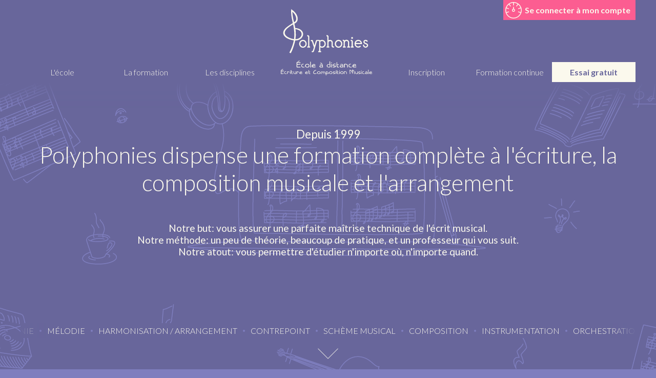

--- FILE ---
content_type: text/html
request_url: https://www.polyphonies.fr/
body_size: 4972
content:
<!DOCTYPE html>
<html>
<head><meta http-equiv="Content-Type" content="text/html; charset=utf-8" />
<meta name="viewport" content="width=device-width, initial-scale=1, maximum-scale=1, user-scalable=no">


<link href="https://www.polyphonies.fr/styles.css" rel="stylesheet" type="text/css">

<link href="https://static.polyphonies.eu/img/logos/favicon-admin-v3.png" rel="shortcut icon">

<script src="https://ajax.googleapis.com/ajax/libs/jquery/3.1.1/jquery.min.js"></script>
<script src="https://www.polyphonies.fr/scripts/jquery.parallax.min.js"></script>
<script src="https://www.polyphonies.fr/scripts/basics.js"></script>


<!-- google analytics-->
    <script type="text/javascript">
function launchGA(){
  var _gaq = _gaq || [];
  _gaq.push(['_setAccount', 'UA-34587912-1']);
  _gaq.push(['_setDomainName', 'polyphonies.fr']);
  _gaq.push(['_setAllowLinker', true]);
  _gaq.push(['_trackPageview']);
	
  (function() {
    var ga = document.createElement('script'); ga.type = 'text/javascript'; ga.async = true;
    ga.src = ('https:' == document.location.protocol ? 'https://ssl' : 'http://www') + '.google-analytics.com/ga.js';
    var s = document.getElementsByTagName('script')[0]; s.parentNode.insertBefore(ga, s);
  })();
	
}
		
void 0 === window._axcb && (window._axcb = []);
window._axcb.push(function(axeptio) {
 axeptio.on("cookies:complete", function(choices) {
   if(choices.google_analytics) {
	  launchGA();
	 }
   });
});
</script> 

<title>Cours en ligne de composition et d'écriture musicale - Ecole Polyphonies</title>
 <meta name="description" content="Depuis 1999, notre école propose des cours en ligne d'écriture, de composition et d'arrangement. Tous les travaux corrigés par Jean-Luc Kuczynski, professeur et compositeur">
    <meta name="author" content="Joëlle et Jean-Luc Kuczynski">
	 <!-- indique aux robots de ne pas reprendre la description de DMOZ-->
	<Meta name="robots" content="NOODP">
    <meta name="keywords" content="cours,composition,musicale,écriture,arrangement,musique,enseignement,harmonie,harmoniser,harmonisation,contrepoint,analyse,mélodie,formation,continue,professionnelle,distance,apprendre,musicologie,multimédia,logiciel,théorie,solfège,école,
téléenseignement,télé-enseignement,chanson,écrire,leçon,thème,fugue,Polyphonies,aide">

<script type="text/javascript">
   $(function(){
		var firstLi;
		var vitesseUl;
		var vitesse = 15;
		var attente = 0;

		function animateDisplay(decallage){
			decallage = decallage || 0;
			firstLi = $("#DiscipinesDisplay ul li:first");
			//console.log("["+decallage+"] "+$(firstLi).text()+": "+$(firstLi).width());
			$("#DiscipinesDisplay ul").animate({marginLeft:-($(firstLi).width())},(vitesse*($(firstLi).width()+decallage)),'linear',function(){
				$(this).css({marginLeft:0}).find("li:last").after(firstLi);
				animateDisplay();
			});
		}
		animateDisplay();
		$( "#DiscipinesDisplay" ).hover(function() {
			$( "#DiscipinesDisplay ul" ).stop( false, false );
		}, function() {
			animateDisplay(parseInt($("#DiscipinesDisplay ul").css("margin-left")));
		});
		
  });
</script>


</head>


<body>

<div id="BGLayers"><div id="BGLayer_1"></div><div id="BGLayer_2"></div><div id="BGLayer_3"></div><div id="BGLayer_4"></div><div id="BGLayer_5"></div></div>

<!-- Début du menu-->
<header>
	<div id="dotsButton"></div>
	<nav id="headerMenu">
				<ul>
			<li><a href="https://www.polyphonies.fr/ecole-ecriture-composition-musicale/" title="Historique de l'école d'écriture et de composition Polyphonies">L'école</a></li>
            <li><a href="https://www.polyphonies.fr/formation-ecriture-composition-musicale/" title="Déroulement des études d'écriture en ligne. Parcours et modules: harmonie,mélodie,contrepoint,composition, arrangement, analyse musicale et orchestration">La formation</a></li>
			<li><a href="https://www.polyphonies.fr/disciplines-harmonie-arrangement-composition/" title="Disciplines étudiées dans l'école: harmonie, mélodie, contrepoint, composition, arrangement, analyse musicale et orchestration">Les disciplines</a></li>
		</ul>
		<a id="logoHeader" class="big" href="https://www.polyphonies.fr/" title="Retour à l'accueil"></a>
		<ul>
			<li><a href="https://www.polyphonies.fr/inscription/" title="Comment s'inscrire aux cours d'écriture et de composition">Inscription</a></li>
			<li class="menu_FC"><a href="https://www.polyphonies.fr/formation-professionnelle-compositeur-musicien/" Title="La formation professionnelle continue du compositeur et de l'arrangeur: stages AFDAS à distance harmonie, contrepoint, composition, arrangement, analyse et orchestration">Formation continue</a></li>
			<li class="menu_EssaiGratuit"><a href="https://moncompte.polyphonies.eu/inscription.php" title="Essayez nos cours gratuitement et sans engagement">Essai gratuit</a></li>
		</ul>
		<a id="menu_connect" href="https://moncompte.polyphonies.eu/?service=leBureauVirtuel">Se connecter à mon compte</a>
	</nav>
</header>
<!--fin du menu-->
<section class="first allScreen"><div id="mainVisual" class="parallax vitesse5" style="background-image:url(https://www.polyphonies.fr/images/mainVisuals/mainVisual_Index.png);"></div><div class="darkTopShadow"></div><div class="sectionWrap flexFirst"><a id="logoMobile" href="https://www.polyphonies.fr/"></a>

	<div class="titleBlock">
		<h1 class="mainTitle"><span class="mainPreTitle">Depuis 1999</span>Polyphonies dispense une formation complète à l'écriture, la composition musicale et l'arrangement</h1>
		<div class="mainHat">Notre but: vous assurer une parfaite maîtrise technique de l'écrit musical.<br>Notre méthode: un peu de théorie, beaucoup de pratique, et un professeur qui vous suit.
		<br>Notre atout: vous permettre d'étudier n'importe où, n'importe quand.</div>
	</div>
	<div id="DiscipinesDisplay">
		<ul>
			<li><a href="https://www.polyphonies.fr/disciplines/cours-ecriture-musique/" title="Cours d'initiation à l'écriture">Initiation</a></li>
			<li><a href="https://www.polyphonies.fr/disciplines/cours-harmonie/" title="Cours d'harmonie">Harmonie</a></li>
			<li><a href="https://www.polyphonies.fr/disciplines/cours-melodie/" title="Cours de mélodie">Mélodie</a></li>
			<li><a href="https://www.polyphonies.fr/disciplines/cours-arrangement/" title="Cours d'harmonisation et d'arrangement">Harmonisation / Arrangement</a></li>
			<li><a href="https://www.polyphonies.fr/disciplines/cours-contrepoint/" title="Cours de contrepoint">Contrepoint</a></li>
			<li><a href="https://www.polyphonies.fr/disciplines/cours-scheme-musical/" title="Cours de schème musical">Schème musical</a></li>
			<li><a href="https://www.polyphonies.fr/disciplines/cours-composition/" title="Cours de composition">Composition</a></li>
			<li><a href="https://www.polyphonies.fr/disciplines/instrumentation/" title="Instrumentation">Instrumentation</a></li>
			<li><a href="https://www.polyphonies.fr/disciplines/cours-orchestration/" title="Cours d'orchestration">Orchestration</a></li>
			<li><a href="https://www.polyphonies.fr/disciplines/cours-analyse-musicale/" title="Cours d'analyse musicale">Analyse musicale</a></li>
		</ul>
	</div>
	<div class="downArrow"></div>
		
</div></section>

<section><div class="sectionWrap">

	<div class="tilesWrap">
	
		<div class="tile">
			<div class="tileBackground">
			</div>
			<a href="https://www.polyphonies.fr/formation-ecriture-composition-musicale/" title="Déroulement des études d'écriture en ligne. Parcours et modules: harmonie,mélodie,contrepoint,composition, arrangement, analyse musicale et orchestration"><div class="tileContent">
				<h2 class="tileTitle">Apprendre à composer sans tâtonner</h2>
				<p class="tileText">Une formation efficace pour maîtriser toutes les techniques de composition et d'arrangement, accessible aux débutants.</p>
				<div class="tileButton">En savoir plus</div>
			</div></a>
		</div>

		<div class="tile">
			<div class="tileBackground">
			</div>
			<a href="https://www.polyphonies.fr/professeur-composition/" title="Votre professeur de composition"><div class="tileContent">
				<div class="tileVisual" style="background-image:url(images/tiles/un_professeur_particulier.png);"></div>
				<h2 class="tileTitle">Bénéficiez de la compétence d'un compositeur pédagogue</h2>
				<p class="tileText">Corrections de vos travaux le jour même, contacts réguliers avec votre professeur et validations d'acquis encadrent vos études d'écriture musicale, de composition ou d'arrangement.</p>
				<div class="tileButton">En savoir plus</div>
			</div></a>
		</div>

		<div class="tile tile_blue">
			<div class="tileBackground">
			</div>
			<a href="https://www.polyphonies.fr/ressources-pedagogiques-en-ligne/" Title="Ressources en ligne de l'école"><div class="tileContent">
				<h2 class="tileTitle">Vous êtes libres et entouré(e)s</h2>
				<p class="tileText">Etudiez dans un environnement tutorial motivant et convivial, à votre rythme et sans vous déplacer.</p>
				<div class="tileButton">En savoir plus</div>
			</div></a>
		</div>

		<div class="tile tile_BV">
			<div class="tileBackground">
			</div>
			<a href="https://www.polyphonies.fr/ressources-pedagogiques-en-ligne/#leBureauVirtuel" title="Bureau virtuel de l'école"><div class="tileContent">
				<div class="tileVisual" style="background-image:url(images/tiles/retrouvez_votre_formation_au_meme_endroit.png);"></div>
				<h2 class="tileTitle">Des cours toujours accessibles au même endroit&nbsp;: partout</h2>
				<p class="tileText">Avec le Bureau Virtuel, vous pouvez regarder les videos des cours en fonction de votre emploi de temps : elles sont accessibles partout.</p>
				<div class="tileButton">En savoir plus</div>
			</div></a>
		</div>

		<div class="tile">
			<div class="tileBackground">
			</div>
			<a href="https://www.polyphonies.fr/disciplines-harmonie-arrangement-composition/" title="Disciplines étudiées dans l'école: harmonie, mélodie, contrepoint, composition, arrangement, analyse musicale et orchestration"><div class="tileContent">
				<div class="tileVisual" style="background-image:url(images/tiles/pour_ecrire_toutes_les_musiques.png);"></div>
				<h2 class="tileTitle">Pour composer toutes les musiques</h2>
				<p class="tileText">Les musiques actuelles sont tonales: elles reprennent les structures de la musique écrite. Comme en classique, les comprendre et les maîtriser est indispensable.</p>
				<div class="tileButton">En savoir plus</div>
			</div></a>
		</div>

		<div class="tile">
			<div class="tileBackground">
			</div>
			<a href="http://moncompte.polyphonies.eu/inscription_essai_gratuit.php" title="Essayez gratuitement la formation"><div class="tileContent">
				<h2 class="tileTitle">Un mois de cours gratuits</h2>
				<p class="tileText">Pour essayer notre formation, nous vous proposons un mois d'abonnement aux cours gratuit et de bénéficier des corrections, du suivi par le professeur et des ressources pédagogiques gratuitement pendant un mois et sans engagement.</p>
				<div class="tileButton">Essayer la formation</div>
			</div></a>
		</div>

		<div class="tile tile_FC">
			<div class="tileBackground">
			</div>
			<a href="https://www.polyphonies.fr/formation-professionnelle-compositeur-musicien/" title="Formation professionnelle du compositeur et de l'arrangeur"><div class="tileContent">
				<h2 class="tileTitle">Des compétences professionnelles</h2>
				<p class="tileText">Tout au long de sa carrière, des compétences approfondies en arrangement, harmonisation ou analyse sont indispensables au musicien professionnel.</p>
				<div class="tileButton">En savoir plus</div>
			</div></a>
		</div>

		<div class="tile tile_FP">
			<div class="tileBackground">
			</div>
			<a href="https://www.polyphonies.fr/ressources-pedagogiques-en-ligne/#leForumPedagogique" title="Forum d'écriture et de composition musicale Polyphonies"><div class="tileContent">
				<div class="tileVisual" style="background-image:url(images/tiles/retrouvez_lenvironnement_dune_classe_vivante.png);"></div>
				<h2 class="tileTitle">Retrouvez l’environnement d’une classe vivante</h2>
				<p class="tileText">C'est le lieu d'échanges fructueux entre élèves sur l'harmonie, le contrepoint ou la composition mais aussi un de partage autour de la musique.</p>
				<div class="tileButton">En savoir plus</div>
			</div></a>
		</div>

		<div class="tile tile_ME">
			<div class="tileBackground">
			</div>
			<a href="https://www.polyphonies.fr/ressources-pedagogiques-en-ligne/#leMensuel" title="Le Mensuel de Polyphonies, blog d'écriture et de composition musicale"><div class="tileContent">
				<div class="tileVisual" style="background-image:url(images/tiles/une_base_de_ressources_enrichissante.png);"></div>
				<h2 class="tileTitle">Une base de ressources enrichissante</h2>
				<p class="tileText">Base de données enrichie chaque mois, Le Mensuel de Polyphonies est une mine d'informations sur l'écriture musicale et la composition.</p>
				<div class="tileButton">En savoir plus</div>
			</div></a>
		</div>

		<div class="tile">
			<div class="tileBackground">
			</div>
			<a href="https://www.polyphonies.fr/opinions-cours-musique/" title="Avis des élèves sur l'école Polyphonies"><div class="tileContent">
				<p class="citationText">J’ai eu, avant d’adhérer à l’école quelques expériences de composition et d’arrangement, le cursus suivi à Polyphonies, m’a permis de passer du stade de bricolage sonore au stade de composition.[...] La pédagogie pratiquée par l’école Polyphonies est certainement la plus claire, la plus élaborée et la plus efficace, car le cours conjugue avec beaucoup d’intelligence l’histoire de la musique, l’analyse, la composition… Dès le départ, il n’y a aucune donnée, aucune leçon superflue, tout le cheminement pédagogique est fait pour donner à l’élève des outils qui vont lui permettre d’écrire plus et mieux !</p>
				<p class="citationAuthor">Yves R. , Lorient  56100 (Fr), musicien</p>
				<div class="tileButton">Lire plus de témoignages</div>
			</div></a>
		</div>
		
		<div class="tile">
		
		</div>
	</div>
	
</div></section><section class="white"><div class="sectionWrap">

	<div class="mainTitle">Essayez par vous-même</div>
	<div class="mainHat">Nous vous proposons de tester notre formation durant un mois gratuitement, et sans engagement.</div>
	<a class="moreButtonLarge" href="http://moncompte.polyphonies.eu/inscription_essai_gratuit.php">Tester la formation</a>
		
</div></section>

<!-- pied de page-->
<footer id="navSection" class="darkblue"><div class="sectionWrap">

	<nav class="mapMenu">
		
		<div class="fiveCols">
			<div class="column">
				<ul>
					<li class="mapMenuTitle"><a href="https://www.polyphonies.fr/ecole-ecriture-composition-musicale/" title="Historique de l'école d'écriture et de composition Polyphonies">L'école</a></li>
					<li class="mapMenuLink"><a href="https://www.polyphonies.fr/methode-composition/" Title="La méthode Polyphonies">La méthode</a></li>
					<li class="mapMenuLink"><a href="https://www.polyphonies.fr/ressources-pedagogiques-en-ligne/" title="Ressources pédagogiques de l'école">Les outils pédagogiques</a></li>
					<li class="mapMenuLink"><a href="https://www.polyphonies.fr/professeur-composition/" title="Votre professeur">Votre professeur</a></li>
					<li class="mapMenuLink"><a href="https://www.polyphonies.fr/opinions-cours-musique/" title="Avis des élèves sur l'école">Opinions d'élèves</a></li>
				</ul>
			</div>
		
			<div class="column">
				<ul>
					<li class="mapMenuTitle"><a href="https://www.polyphonies.fr/formation-ecriture-composition-musicale/" title="Déroulement des études d'écriture en ligne. Parcours et modules: harmonie,contrepoint,composition et arrangement">La formation</a></li>
					<li class="mapMenuLink"><a href="https://www.polyphonies.fr/formation/parcours-composition-musicale/" title="Parcours Composition Polyphonies">Parcours Composition</a></li>
					<li class="mapMenuLink"><a href="https://www.polyphonies.fr/formation/parcours-arrangement/" title="Parcours Arrangement Polyphonies">Parcours Arrangement</a></li>
					<li class="mapMenuLink"><a href="https://www.polyphonies.fr/formation/parcours-initiation-arrangement/" title="Parcours Initiation à l'arrangement Polyphonies">Parcours Initiation Arrangement</a></li>
					<li class="mapMenuLink"><a href="https://www.polyphonies.fr/formation-professionnelle-compositeur-musicien/" Title="La formation professionnelle du compositeur: harmonie, contrepoint, composition, arrangement, analyse et orchestration">Formation professionnelle</a></li>
				</ul>
			</div>
		
			<div class="column">
				<ul>
					<li class="mapMenuTitle"><a href="https://www.polyphonies.fr/disciplines-harmonie-arrangement-composition/" title="Disciplines étudiées dans l'école: harmonie, mélodie, contrepoint, composition, arrangement, analyse musicale et orchestration">Les disciplines</a></li>
					<li class="mapMenuLink"><a href="https://www.polyphonies.fr/disciplines/cours-ecriture-musique/" title="Cours d'initiation à l'écriture">Initiation</a></li>
					<li class="mapMenuLink"><a href="https://www.polyphonies.fr/disciplines/cours-harmonie/" title="Cours d'harmonie">Harmonie</a></li>
					<li class="mapMenuLink"><a href="https://www.polyphonies.fr/disciplines/cours-melodie/" title="Cours de mélodie">Mélodie</a></li>
					<li class="mapMenuLink"><a href="https://www.polyphonies.fr/disciplines/cours-arrangement/" title="Cours d'harmonisation et d'arrangement">Harmonisation / Arrangement</a></li>
					<li class="mapMenuLink"><a href="https://www.polyphonies.fr/disciplines/cours-contrepoint/" title="Cours de contrepoint">Contrepoint</a></li>
					<li class="mapMenuLink"><a href="https://www.polyphonies.fr/disciplines/cours-scheme-musical/" title="Cours de schème musical">Schème musical</a></li>
					<li class="mapMenuLink"><a href="https://www.polyphonies.fr/disciplines/cours-composition/" title="Cours de composition musicale">Composition</a></li>
					<li class="mapMenuLink"><a href="https://www.polyphonies.fr/disciplines/instrumentation/" title="Instrumentation">Instrumentation</a></li>
					<li class="mapMenuLink"><a href="https://www.polyphonies.fr/disciplines/cours-orchestration/" title="Cours d'orchestration">Orchestration</a></li>
					<li class="mapMenuLink"><a href="https://www.polyphonies.fr/disciplines/cours-analyse-musicale/" title="Cours d'analyse musicale">Analyse musicale</a></li>
				</ul>
			</div>
			
			<div class="column">
				<ul>
					<!--<li class="mapMenuTitle"><a href="https://www.polyphonies.fr/tarifs-formation/">Tarifs</a></li>-->
					<!--<li class="mapMenuLink"><a href="https://www.polyphonies.fr/inscription/" title="Comment s'inscrire aux cours d'écriture et de composition">Inscription</a></li>-->
					<li class="mapMenuTitle"><a href="https://www.polyphonies.fr/abonnement/" title="Comment s'inscrire aux cours d'écriture et de composition">Abonnement</a></li>

					<li class="mapMenuLink"><a href="https://polyphonies.eu/administration/pdf/tarifs.pdf" target=_blank>Tarifs</a></li>
					<!--suppression du lien <li class="mapMenuLink"><a href="https://www.polyphonies.fr/formation-compositeur-sacem-plus/" title="offre SACEM + POLYPHONIES cours écriture, composition, arrangement">SACEM +</a></li>
					-->
				</ul>
			</div>
		
			<div class="column">
				<ul>
					<li class="mapMenuTitle"><a href="https://www.polyphonies.fr/contact/">Contact</a></li>
					<li class="mapMenuLink"><a href="https://www.polyphonies.fr/faq/" title="Foire aux questions">FAQ</a></li>
					<li class="mapMenuLink"><a href="https://www.polyphonies.fr/mentions-legales/">Mentions légales</a></li>
					<li class="mapMenuLink"><a href="https://www.polyphonies.fr/reglement-interieur/">Règlement intérieur</a></li>
					<li class="mapMenuLink"><a href="http://www.polyphonies.eu/administration/cgv/">CGV</a></li>
					<li class="mapMenuLink"><a href="http://www.polyphonies.eu/administration/cgu/">CGU</a></li>
					
					
				</ul>
			</div>
		</div>
		
		<hr>

		<div class="oneCols">
			<div class="column"><div class="mapUniversTitle">Découvrez tout l'environnement de Polyphonies</div></div>
		</div>
	
		<div class="fiveCols">
			<div class="column"><a href="http://monbureau.polyphonies.eu" class="linkTextLittle leBureauVirtuel" target="blank"></a></div>
			<div class="column"><a href="http://www.polyphonies.eu/forum/" class="linkTextLittle leForumPedagogique" target="blank"></a></div>
			<div class="column"><a href="http://www.polyphonies.eu/lemensuel" class="linkTextLittle leMensuel" target="blank"></a></div>
			<div class="column"><a href="http://galerie.polyphonies.eu/" class="linkTextLittle laGalerieAudio" target="blank"></a></div>
					</div>
			
		<div class="oneCols">
			<div class="column"><p class="footerText">N° SIRET: 422 611 699 00030 - Dernière modification : 12/09/2025</p></div>
		</div>

	</nav>

</div></footer>
</body>
</html>

--- FILE ---
content_type: text/css
request_url: https://www.polyphonies.fr/styles.css
body_size: 6790
content:
@charset "utf-8";
@import url(https://fonts.googleapis.com/css?family=Lato:100,400,300,700,400italic);

/*
SET COULEURS :

[BLE1]Bleu Foncé: #666699; rgba(104,102,155,1);
[BLE2]Bleu Moyen: #7E7EBE; rgba(126,126,190,1);
[BLE3]Bleu Clair: #9A9ADF; rgba(154,154,223,1);
[BLA4]Bleu Clair Tsp : rgba(230,230,255,0.2);
[BLA1]Blanc Crème: #FBF9ED; rgba(251,249,237,1);
[GRI2]Gris Moyen: #858585; rgba(133,133,133,1);
[GRI3]Gris Clair: #A0A0A0; rgba(160,160,160,1);

[BV]Rose : #E85D8E; rgba(252,93,145,1);
[FP]Vert : #16CF95; rgba(22,207,149,1);
[ME]Jaune : #FFBF00; rgba(255,191,0,1);
[GA]Bleu : #00BEE3; rgba(0,190,227,1);

*/

html, body {
	margin:0;
	padding:0;
	background-color:rgba(126,126,190,1);
	cursor: default;
	font-family: 'Lato', Verdana, Helvetica, sans-serif;
	font-size:16px;
	color:rgba(251,249,237,1);
}

a {
	color:inherit;
	text-decoration:none;
}
a:hover {
	text-decoration:underline;
}
a:visited {
	color:inherit;
}



/************\
	MENUS
\************/

header {
	background-color: rgba(104,102,155,1);
	text-align:center;
	font-size:0;
	position:fixed;
	top:0;
	z-index:100;
	width:100%;
}
#headerMenu {
	max-width:1200px;
	margin:0 auto;
	display: -webkit-flex;
	display:flex;
	position: relative;
}
#headerMenu ul {
	padding:0;
	display: -webkit-flex;
	display:flex;
	-webkit-flex-flow: row nowrap;
	flex-flow: row nowrap;
	-webkit-justify-content: center;
	justify-content: center;
	width:50%;
}
#headerMenu li {
	text-decoration:none;
	list-style:none;
	-webkit-flex:1;
	flex:1;
	margin-top:auto;
	-webkit-align-items: baseline;
	align-items: baseline;
}
#headerMenu li a {
	color:rgba(251,249,237,1);
	text-decoration:none;
	padding:10px 10px;
	font-size:16px;
	font-weight:300;
	display:block;
	width:100%;
	box-sizing:border-box;
	transition: all 0.3s ease-in-out;
}
#logoHeader{
	height:160px;
	background-image:url("images/logo_complet.svg");
	background-repeat:no-repeat;
	background-position:center -6px;
	background-size: 230px;
	display:inline-block !important;
	padding:0 110px;
	flex:0;
}
#logoHeader:hover {
	background-color:transparent !important;
}
#headerMenu li.menu_FC a {
}
#headerMenu li.menu_EssaiGratuit a {
	background-color: rgba(251,249,237,1);
	color:rgba(104,102,155,1);
	font-weight:700;
	}
#headerMenu li a:hover {
	background-color: rgba(126,126,190,1);
	color:rgba(251,249,237,1);
	}
#headerMenu li.menu_FC a:hover {
	background-color: rgba(67,66,110,1);
	}
#headerMenu #menu_connect {
	background-color: rgba(252,93,145,1);
	color:rgba(251,249,237,1);
	font-weight:700;
	text-decoration:none;
	padding:10px 10px 10px 42px;
	display:block;
	transition: all 0.3s ease-in-out;
	font-size:16px;
	position: absolute;
	top:0;right: 0;
	}
#headerMenu #menu_connect:hover {
	background-color:rgba(255,143,180,1);
	}
#headerMenu #menu_connect::after {
    background-position: -148px -111px;
    background-image: url(https://static.polyphonies.eu/img/logos/HeaderLesPlusPolyphonies.svg);
    width: 32px;
    height: 32px;
	display: block;
	content:"";
	position: absolute;
	top:4px;left:4px;
	
	}
#headerMenu #encart {
	height: 111px;width:400px;
	position: absolute;
	top:0;
	left:0;
	background-position: center;
	background-repeat: no-repeat;
	background-size: contain;
}
#dotsButton {
	display:none;
}

footer {
	background-color: rgba(104, 102, 155, 1);
    box-sizing: border-box;
    padding: 40px 0 60px;
    position: relative;
}
nav.mapMenu ul {
	margin: 20px;
	padding:0;
	text-align:left;
}
nav.mapMenu .mapMenuTitle,nav.mapMenu .mapMenuLink {
	list-style:none;
}
nav.mapMenu .mapMenuTitle + .mapMenuTitle {
	margin-top:10px;
}
/*nav.mapMenu .mapMenuTitle_FC{
	display:block;
	background-color: rgba(67, 66, 110, 1);
	text-align:center;
	padding:10px;
	margin-bottom:8px;
	font-size: 20px;
}*/
nav.mapMenu  .mapMenuList {
	display:inline-block;
}
nav.mapMenu .mapMenuList + .mapMenuList {
	margin-left:20px;
}

nav.mapMenu a{
	color: rgba(251,249,237,1);
	text-decoration: none;
	font-weight: 300;
}
nav.mapMenu .mapMenuTitle a {
	font-size: 20px;
}
nav.mapMenu .mapMenuLink a,nav.mapMenu .mapMenuList a {
	font-size:12px;
}
nav.mapMenu .mapMenuTitle a:hover,nav.mapMenu .mapMenuTitle_FC a:hover,nav.mapMenu .mapMenuLink a:hover,nav.mapMenu .mapMenuList a:hover {
	text-decoration:underline;
}
nav.mapMenu hr{
	-webkit-flex: 1 1 100%;
	flex: 1 1 100%;
	border:none;
	background-color: rgba(251,249,237,1);
	margin: 20px;
	height:1px;
}
.mapUniversTitle{
	color: rgba(251,249,237,1);
	font-weight: 300;
	font-size: 20px;
	margin-bottom:20px;
}


/************\
	STRUCTURE
\************/

h1{
	font-size:56px;
	font-weight:300;
}
h2{
	font-size:38px;
	font-weight:300;
	padding:0 0 30px;
	margin:0 20% 20px;
	position:relative;
}
h2::after{
	border-bottom:1px solid;
	margin-left: -25%;
	left:50%;
	content:"";
	position:absolute;
	width:50%;
	height:1px;
	bottom:10px;
}
h3 {
	margin:32px 10% 20px 10%;
	font-size:24px;
	font-weight:300;
}
p {
	font-size:16px;
	text-align:justify;
	margin:20px 10%;
}


#BGLayers{
	position:fixed;
	top:0;
	right:0;
	bottom:0;
	left:0;
}
#BGLayers div{
	background-position:center;
	width:100%;
	position:absolute;
}
#BGLayer_1{background-image:url(images/drawings/BGLayer_1.png);}
#BGLayer_2{background-image:url(images/drawings/BGLayer_2.png);}
#BGLayer_3{background-image:url(images/drawings/BGLayer_3.png);}
#BGLayer_4{background-image:url(images/drawings/BGLayer_4.png);}
#BGLayer_5{background-image:url(images/drawings/BGLayer_5.png);}

section {
	position:relative;
	padding:40px 0;
	box-sizing:border-box;
}
section.first {
	background-color:rgba(104,102,155,1);
	position: relative;
	overflow:hidden;
}
section.blue, div.blue {
	background-color:rgba(126,126,190,1);
}
section.lightblue, div.lightblue {
	background-color:rgba(154,154,223,1);
}
section.darkblue, div.darkblue {
	background-color:rgba(104,102,155,1);
}
section.white, div.white {
	background-color:rgba(251,249,237,1);
	color:rgba(104, 102, 155, 1);
}
section.BV {
	background-color:rgba(252,93,145,1);
	color:rgba(251,249,237,1);
}
section.FP {
	background-color:rgba(22,207,149,1);
	color:rgba(251,249,237,1);
}
section.GA {
	background-color:rgba(0,190,227,1);
	color:rgba(251,249,237,1);
}
section.ME {
	background-color:rgba(255,191,0,1);
	color:rgba(251,249,237,1);
}
section.MT {
	background-color:rgba(22,207,149,1);
	color:rgba(251,249,237,1);
}
section.FC {
	background-color: rgba(67,66,110,1);
	color:rgba(251,249,237,1);
}
.sectionWrap {
	max-width: 1200px;
	margin:0 auto;
	text-align:center;
	/*overflow: hidden;*/
	}
.first .sectionWrap {
	padding:120px 0 20px;
	}
/*GESTION DES COLONNES / GENERALITES */
.oneCols, .twoCols, .threeCols, .fourCols, .fiveCols {
	display: -webkit-flex;
	display:flex;
	-webkit-flex-flow:row wrap;
	flex-flow:row wrap;
	}
.threeCols + .fiveCols, .fiveCols + .threeCols {
	margin-top:20px;
	}
	.column {
		margin-bottom:0px;
		position:relative;
		}

/* 1 COLONNE */
.oneCols > .column {
	-webkit-flex: 1 0 100%;
	flex: 1 0 100%;
}
/* 2 COLONNES */
.twoCols > .column {
	-webkit-flex: 1 0 400px;
	flex: 1 0 400px;
}
.twoCols > .column section {
	height: 100%;
}
.twoCols > .column .sectionWrap{
	max-width:600px;
}
.twoCols > .column .sectionWrap[data-side="left"]{
	margin:auto 0 auto auto;
}
.twoCols > .column .sectionWrap[data-side="right"]{
	margin: auto auto auto 0;
}
.twoCols h2 {
	margin:20px 12%;
}
/* 3 COLONNES */
.threeCols > .column {
	-webkit-flex: 1 0 300px;
	flex: 1 0 300px;
}
/* 4 COLONNES */
.fourCols > .column {
	-webkit-flex: 1 0 250px;
	flex: 1 0 250px;
}
/* 5 COLONNES */
.fiveCols > .column {
	-webkit-flex: 1 0 200px;
	flex: 1 0 200px;
}

/* GESTION DU FLEX FIRST SECTION */
.flexFirst{
	display: -webkit-flex;
    display: flex;
    -webkit-flex-flow: column nowrap;
    flex-flow: column nowrap;
    -webkit-justify-content: flex-end;
    justify-content: flex-end;
    left: 0;
	bottom: 0;
    right: 0;
    top: 0;
    position: absolute;
}
.flexFirst .titleBlock{
	margin:auto;
	position:relative;
	z-index:2;
}
.flexFirst .titleBlock h1,.flexFirst .titleBlock .mainHat,.flexFirst .titleBlock p{
	/*text-shadow: 2px 0 0 rgba(126,126,190,1), -2px 0 0 rgba(126,126,190,1), 0 2px 0 rgba(126,126,190,1), 0 -2px 0 rgba(126,126,190,1), 1px 1px rgba(126,126,190,1), -1px -1px 0 rgba(126,126,190,1), 1px -1px 0 #eceaeb, -1px 1px 0 rgba(126,126,190,1);*/
}
.flexFirst .titleBlock .xTendable p{
	text-shadow:none;
}

/************\
	MAIN TITLE
\************/

#mainVisual {
	background-repeat:no-repeat;
	background-position:center;
	top:80px;right:0;bottom:0;left:0;
	display:block;
	margin:0 auto -80px auto;
	position:absolute;
}
#mainVisualCompact {
	background-repeat:no-repeat;
	background-position:center;
	display:block;
	height:200px;
	position:relative;
	z-index:0;
}
.darkTopShadow{
	content:"";
	position:absolute;
	height:50px;
	left:0;right:0;
	background-image:url(images/degradeDarkBlueTop.png);
	background-repeat:repeat-x;
	z-index:10;
	top:160px;	
}
.titleBlock {
	margin:50px 10%;
	position:relative;
	z-index:2;
}
.mainTitle {
	font-size:2.8rem;
	font-weight:300;
	text-align:center;
	margin:0;
}
.mainPreTitle {
	font-size:0.5em;
	font-weight:400;
	display:block;
}
.mainHat {
	font-size:1.2em;
	font-weight:400;
	text-align:center;
	margin:50px 10% 0;
}
.mainExplain {
	font-size:1em;
	font-weight:400;
	margin:0 10% 0;
	position:relative;
	z-index:2;
}
#DiscipinesDisplay {
	background-color:rgba(104,102,155,1);
	white-space:nowrap;
	overflow:hidden;
	margin-bottom:20px;
	position:relative;
}
#DiscipinesDisplay::before{
	content:"";
	position:absolute;
	width:50px;
	top:0;bottom:0;left:0;
	background-image:url(images/degradeDarkBlueLeft.png);
	background-repeat:repeat-y;
	z-index:10;
}
#DiscipinesDisplay::after{
	content:"";
	position:absolute;
	width:50px;
	top:0;bottom:0;right:0;
	background-image:url(images/degradeDarkBlueRight.png);
	background-repeat:repeat-y;
	z-index:10;
}
#DiscipinesDisplay ul {
	padding:0 0 0 10px;
	margin:0;
	font-size:0;
	position:relative;
}
#DiscipinesDisplay li {
	text-decoration: none;
	list-style: none;
	display: inline-block;
}
#DiscipinesDisplay li::before {
	content:"•";
	color:rgba(126,126,190,1);
	font-size:10px;
	position:relative;
	top:-3px;
}
#DiscipinesDisplay li a {
	color:rgba(251,249,237,1);
	text-decoration:none;
	padding:5px 10px;
	font-size:16px;
	font-weight:300;
	display:inline-block;	
	transition: all 0.3s ease-in-out;
	text-transform:uppercase;
	position:relative;
	z-index:2;
}
#DiscipinesDisplay li a:hover {
	color:rgba(154,154,223,1);
}



/************\
	TILES STRUCTURE
\************/

.tilesWrap {
	display: -webkit-flex;
	display:flex;
	-webkit-flex-flow: row wrap;
    flex-flow: row wrap;
	margin:-5px;
	padding-bottom: 100px;
}
.tile {
	padding:30px;
	-webkit-flex: 1 0 40%;
	flex: 1 0 40%;
	position:relative;
	margin:100px 5px 5px 5px;
    -webkit-flex-flow: column wrap;
    flex-flow: column wrap;
	text-align:center;
	color:rgba(104,102,155,1);
	/*overflow:hidden;
	background-color:red;*/
}
.tile:nth-child(even){
	top:100px;
}

.tileAnchor {
	position:relative;
	top:-100px;
	}
.tile a{
	color:rgba(104,102,155,1);
	text-decoration:none;
	
}

.tileContent {
	background-color:rgba(251,249,237,1);
	padding:25px 25px 40px 25px;
	box-shadow: 0px 0px 0px rgba(102, 102, 153, 0.49);
	position:relative;
	z-index:2;
	transition: all 0.3s ease-in-out;
}
.tileVisual {
	margin:-25px -25px 10px -25px;
	position:relative;
	height:220px;
	overflow:visible;
	background-position:center;
}
.tile .tileTitleNumber {
	text-align:left;
	display:block;
	font-weight:300;
	font-size:54px;
	margin:20px 0 -10px 0;
	opacity:.5;
	user-select:none;-ms-user-select:none;-moz-user-select:none;-webkit-user-select:none;
}
.tileContent .tileTitle {
	padding:0;
	margin:0 25px 20px 0;
	transition: all 0.3s ease-in-out;
}
.tile .tileTitle::after{
	margin-left: 0;
	left:0;
	content:"";
	position:absolute;
	width:50%;
	height:1px;
	transition: all 0.3s ease-in-out;
	bottom:-10px;
}
.tileText {
	font-size:16px;
	font-weight:400;
	margin:5px 20px 0 0;
	transition: all 0.3s ease-in-out;
}
.tileContent .tileTitle, .tileContent .tileText {
	text-align: left;
}
.tileContent .nota {
	margin:5px 20px 0 0;
}
.tileContent .xTendable{
	color:inherit;
	padding: 5px 0;
	margin:0;
	background-color:transparent;
}
.tileContent .moreXtendButton{
	color:inherit;
}
.tileButton {
	box-shadow: 0px 0px 0px rgba(102, 102, 153, 0.49);
	background-color:rgba(251,249,237,1);
	font-size:1.2em;
	font-weight:700;
	padding:10px 30px;
	display:inline-block;
	border:2px solid  rgba(126,126,190,1);
	transition: all 0.3s ease-in-out;
	text-align:center;
	position:absolute;
	left:25px;
	bottom:-23px;
}

a > .tileContent:hover{
	box-shadow: 4px 4px 0px rgba(102, 102, 153, 0.49);
	margin:-3px -3px 3px 3px;
}
/*a > .tileContent:hover .tileTitle{
	margin:0 0 30px 25px;
}
a > .tileContent:hover .tileTitle::after{
	margin-left: -10px;
	width:75%;
}
a > .tileContent:hover .tileText{
	margin:0 10px 0px 10px;
}*/

.tileContent:hover .tileButton{
	box-shadow: 6px 6px 0px rgba(102, 102, 153, 0.49);
	margin:-3px 3px 3px -3px;
	color:rgba(154,154,223,1);
	border-color:rgba(154,154,223,1);
}
.tile.tile_blue .tileContent, .tile.tile_blue .tileButton {
	background-color: rgba(126,126,190,1);
	color:rgba(251,249,237,1);
}
.tile.tile_FC .tileContent, .tile.tile_FC .tileButton {
	background-color: rgba(67,66,110,1);
	color:rgba(251,249,237,1);
}
.tile.tile_BV .tileContent,.tile.tile_BV .tileButton {
	background-color:rgba(252,93,145,1);
	color:rgba(251,249,237,1);
}
.tile.tile_FP .tileContent,.tile.tile_FP .tileButton {
	background-color:rgba(22,207,149,1);
	color:rgba(251,249,237,1);
}
.tile.tile_GA .tileContent,.tile.tile_GA .tileButton {
	background-color:rgba(0,190,227,1);
	color:rgba(251,249,237,1);
}
.tile.tile_ME .tileContent,.tile.tile_ME .tileButton {
	background-color:rgba(255,191,0,1);
	color:rgba(251,249,237,1);
}
.tile.tile_MT .tileContent,.tile.tile_MT .tileButton {
	background-color:rgba(255,107,65,1);
	color:rgba(251,249,237,1);
}

.tileCitation{
	margin:auto;
}



/************\
	DRAWINGS
\************/

.drawing{
	position:absolute;
	background-repeat:no-repeat;
	background-position:center;
}
.drawing.do_1{width:21px;height:43px;background-image:url(images/drawings/do_1.png);}
.drawing.croches_1{width:29px;height:41px;background-image:url(images/drawings/croches_1.png);}
.drawing.croches_2{width:22px;height:42px;background-image:url(images/drawings/croches_2.png);margin-left:-11px;}
.drawing.ronde_1{width:22px;height:26px;background-image:url(images/drawings/ronde_1.png);}
.drawing.soupir_1{width:14px;height:36px;background-image:url(images/drawings/soupir_1.png);}
.drawing.discussion_musicale_1{width:134px;height:86px;background-image:url(images/drawings/discussion_musicale_1.png);}
.drawing.partition_1{width:145px;height:173px;background-image:url(images/drawings/partition_1.png);}
.drawing.violoncelle_1{width:79px;height:178px;background-image:url(images/drawings/violoncelle_1.png);}
.drawing.violoncelle_2{width:100px;height:258px;background-image:url(images/drawings/violoncelle_2.png);}
.drawing.violoncelle_3{width:189px;height:141px;background-image:url(images/drawings/violoncelle_3.png);margin:0 -94px 0 -94px;}
.drawing.table_mixage_1{width:154px;height:83px;background-image:url(images/drawings/table_mixage_1.png);margin-left:-77px;}
.drawing.lampe_1{width:59px;height:61px;background-image:url(images/drawings/lampe_1.png);}
.drawing.tasse_1{width:61px;height:88px;background-image:url(images/drawings/tasse_1.png);}
.drawing.reveil_1{width:43px;height:60px;background-image:url(images/drawings/reveil_1.png);}
.drawing.livre_1{width:155px;height:111px;background-image:url(images/drawings/livre_1.png);}
.drawing.crayon_1{width:122px;height:53px;background-image:url(images/drawings/crayon_1.png);}
.drawing.crayon_2{width:84px;height:56px;background-image:url(images/drawings/crayon_2.png);margin-left:-42px;}
.drawing.ordinateur_1{width:346px;height:153px;background-image:url(images/drawings/ordinateur_1.png);}
.drawing.ordinateur_2{width:258px;height:115px;background-image:url(images/drawings/ordinateur_2.png);margin-left:-129px;}
.drawing.ordinateur_complet_1{width:529px;height:326px;background-image:url(images/drawings/ordinateur_complet_1.png);margin-left:-265px;}
.drawing.ordinateur_complet_2{width:596px;height:368px;background-image:url(images/drawings/ordinateur_complet_2.png);margin-left:-298px;}
.drawing.mobile_1{width:48px;height:66px;background-image:url(images/drawings/mobile_1.png);}
.drawing.mobile_2{width:60px;height:94px;background-image:url(images/drawings/mobile_2.png);}
.drawing.mobile_3{width:90px;height:112px;background-image:url(images/drawings/mobile_3.png);margin-left:-45px;}
.drawing.professeur_1{width:93px;height:133px;background-image:url(images/drawings/professeur_1.png);}
.drawing.chef_orchestre_1{width:156px;height:224px;background-image:url(images/drawings/chef_orchestre_1.png);}



/************\
	PARALLAX
\************/

.parallax{
	overflow: visible;
}


/************\
	TABLE STRUCTURE
\************/

table td {
	border-bottom: 1px solid rgba(251, 249, 237, 1);
	padding:15px;
}
table td.noligne {
	border-bottom: 0;
}
table td.tspbluelight{
	background-color:rgba(104,102,155,.2);
}
table td.tspbluemiddle{
	background-color:rgba(104,102,155,.5);
}
table td.tspbluedark{
	background-color:rgba(104,102,155,.8);
	color: rgba(251,249,237,1);
}
table td .showOnTdHover{
	opacity:0;
	transition: all 0.5s ease-in-out;
}
table td:hover .showOnTdHover{
	opacity:1;
	transition: all 1s ease-in-out;
}

.tableTitleCol {
	font-size:14px;
	font-weight:700;
	text-transform:uppercase;
	display:block;
}
.tableSubTitleCol {
	font-size:10px;
	font-weight:300;
	text-transform:uppercase;
	display:block;
}
.tableSessionName {
	font-size:22px;
	font-weight:300;
	text-transform:uppercase;
	display:block;
}
.tableModuleName {
	font-size:16px;
	font-weight:700;
	text-transform:uppercase;
	display:block;
}
.tableModuleName a {
	text-decoration:none;
}
.tableModuleName a:hover{
	text-decoration:underline;
}
td.tspbluelight a,td.tspbluemiddle a {
	color: rgba(104, 102, 155, 1);	
}
td.tspbluedark a {
	color: rgba(251,249,237,1);
}
.tableNumbers {
	font-size:28px;
	font-weight:300;
	text-transform:uppercase;
	display:block;
}
.tableNbSessions {
	font-size:12px;
	font-weight:700;
	text-transform:uppercase;
	display:block;
}
.tableResult {
	font-size:16px;
	font-style:italic;
	font-weight:300;
	display:block;
}

/************\
	Sticky Things
\************/
.stickyThing {
	position:relative;
	left:0;
	right:0;
	z-index:99;
}



/************\
	Dynamic Tabs
\************/
.dynamicTabSection{
	font-size:0;
	position:relative;
	/*padding-bottom:50px;*/
}
.dynamicTabWrap {
	background-color:rgba(104,102,155,1);
	padding-top:1px;
}
.dynamicTabWrap ul{
	padding:0;
	margin:0;
}
.dynamicTabWrap li{
	display: inline-block;
    list-style: outside none none;
	font-size: 14px;
    font-weight: 400;
	text-transform:uppercase;
    padding: 10px 50px;
	transition: all 0.3s ease-in-out 0s;
}
.dynamicTabWrap li:hover{
	color:rgba(104,102,155,1);
	background-color: rgba(251,249,237,.5);
	cursor:pointer;
}
.dynamicTabWrap li[data-selected="selected"]{
	color:rgba(104,102,155,1);
	background-color: rgba(251,249,237,1);
}


/************\
	LIST SECTIONS
\************/


.programChapter ul{
	display: -webkit-flex;
	display:flex;
	margin:0;
	padding:0;
	-webkit-flex-direction:row;
	flex-direction:row;
}
.programChapter li{
	list-style: outside none none;
	-webkit-flex:1;
	flex:1;
}
.titleChapter{
	font-size:18px;
	font-weight:300;
	text-align:center;
	text-transform:uppercase;
}
.programBigNumber{
	font-size:40px;
	font-weight:300;
	display:block;
}
.programBigNumberLegend{
	font-size:14px;
	display:block;
}
.programChapter .textFlow{
	margin:20px 0;
}
.programChapter + hr{
	-webkit-flex: 1 1 100%;
	flex: 1 1 100%;
	border:none;
	background-color: rgba(251,249,237,1);
	margin: 20px 25%;
	height:1px;
}

/* .goalList est déprécié. Utiliser .dotList à la place, plus général.*/
ul.goalList,ul.dotList{
	margin:0;
	padding:0;
	}
.goalList li,.dotList > li{
	list-style: outside none none;
	padding:2px 10%;
	text-align:center;
	}
.goalList li:not(:first-child)::before,.dotList > li:not(:first-child)::before{
	content:"•";
	display:block;
	line-height:10px;
	color: rgba(154,154,223,1);
	}
.dotList > li[data-bool="or"]:not(:first-child)::before{
	content:"ou";
	display:block;
	margin-bottom:10px;
	text-transform:uppercase;
	font-size:10px;
	font-weight:700;
	color: rgba(154,154,223,1);
	}

/* tablebox à traits
ul.tableBox {
	margin:0 auto;
	padding:20px;
	border:1px solid rgba(154,154,223,1);
	width:681px;
	font-size:0;
	}
	ul.tableBox li {
		list-style: outside none none;
		padding:50px 20px;
		width:300px;
		display:inline-block;
		}
	ul.tableBox li:nth-child(even) {
		border-left:1px solid rgba(154,154,223,1);
		} */
ul.blueBox {
	margin: 20px 10%;
	display: -webkit-flex;
	display:flex;
	-webkit-justify-content: center;
	justify-content: center;
	-webkit-flex-flow:row wrap;
	flex-flow:row wrap;
	padding:0;
	}
	ul.blueBox > li {
		list-style: outside none none;
		padding:40px 20px;
		width:350px;
		margin:10px;
		background-color:rgba(127, 126, 181, 0.2);
		}
		ul.blueBox .xTendable {
			margin: 20px 0 0;
			}
		ul.blueBox .moreXtendButton {
			color:inherit;
			}


ul.features {
	margin:0;
	padding:0;
	border-top:1px solid rgba(154,154,223,1);
	text-align:left;
	}
	ul.features > li {
		list-style: outside none none;
		padding:8px 40px;
		border-bottom:1px solid rgba(154,154,223,1);
		}
		ul.features .labelFeature {
			text-transform:uppercase;
			color:rgba(154,154,223,1);
			margin-right:15px;
			width:25px;
			font-size:.6em;
			display:inline-block;
			text-align:right;
			position:relative;
			top:-.2em;
			}
		ul.features .badgeFeature {
			text-transform:uppercase;
			background-color:rgba(127, 126, 181, 0.2);
			color:rgba(154,154,223,1);
			margin-left:15px;
			font-size:.6em;
			display:inline-block;
			text-align:right;
			position:relative;
			padding:2px 5px;
			top:-.1em;
			}


/************\
	DISPOSITIF SECTION
\************/

.dispositifTitle{
	font-size:22px;
	font-weight:300;
}
.dispositifText{
	font-size:16px;
}
.dispositifTallText{
	font-size:18px;
}


/************\
	FORMULAIRES
\************/

form {
	margin: 20px 10%;	
}
.FRM-Txt {
	background-color:rgba(251,249,237,1);
	padding:10px;
	font-size:18px;
	font-family: Lato, sans-serif;
	font-weight:300;
	color: rgba(104,102,155,1);
	border:2px solid rgba(251,249,237,1);
	margin:0px;
	display:block;
	width:100%;
	box-sizing: border-box;  
}
.FRM-TxA {
	background-color:rgba(251,249,237,1);
	font-family: Lato, sans-serif;
	font-weight:300;
	padding:10px;
	font-size:18px;
	color: rgba(104,102,155,1);
	border:2px solid rgba(251,249,237,1);
	resize: vertical;min-height:250px;
	margin:0px;
	display:block;
	width:100%;
	box-sizing: border-box;  
}
::-webkit-input-placeholder  { font-style:italic;color:rgba(104,102,155,.5); }
input:-moz-placeholder { font-style:italic;color:rgba(104,102,155,.5); }
input:focus:valid:not([type=submit]), input:valid:not([type=submit]), textarea:focus:valid, textarea:valid {border:solid 2px rgba(251,249,237,1);}
:focus:invalid{border:solid 2px rgba(133,133,133,1); box-shadow:none;}
:invalid{box-shadow:none;}
input::selection { background-color:rgba(104,102,155,1);color: rgba(247,241,227,1); }input::-moz-selection { background-color:rgba(104,102,155,1);color: rgba(247,241,227,1); }
form label {
	padding:10px;
	font-size:18px;
	font-family: Lato, sans-serif;
	font-weight:300;
	color: rgba(104,102,155,1);
	border:2px solid rgba(251,249,237,1);
	margin:0px;
	box-sizing: border-box;
}
.FRM-Btn {
	background-color:rgba(251,249,237,1);
	font-family: Lato, sans-serif;
	color:rgba(104,102,155,1);
	font-size:1.2em;
	font-weight:700;
	padding:10px 30px;
	display:inline-block;
	border:2px solid;
	text-decoration:none;
	transition: all 0.3s ease-in-out;
	margin : 20px auto 10px;
	text-align:center;
	position:relative;
	top:0;
	left:0;
}
.FRM-Btn:not(:disabled):hover {
	cursor:pointer;
	text-decoration:none;
	box-shadow: 6px 6px 0px rgba(102, 102, 153, 0.49);
	color:rgba(154,154,223,1);
	border-color:rgba(154,154,223,1);
	top:-3px;
	left:-3px;
}
:disabled, input[type="checkbox"]:disabled+label{background-color:rgba(247,241,227,1);color:rgba(104,102,155,1);border:2px solid rgba(247,241,227,1);cursor:default;}
.FRM-MSG {
	padding: 20px 40px;
	color:rgba(104,102,155,1);
	background-color: rgba(126,126,190,.2);
	font-size:16px;
	font-weight:700;
	margin: 30px auto;
}


/************\
	MISC. ELEMENTS
\************/


.downArrow {
	width:40px;
	height:21px;
	background:url(images/downArrow.png) no-repeat center;
	opacity:.8;
	margin:0 auto;
	transition: all 0.3s ease-in-out;
	position:relative;
	z-index:3;
}
.downArrow:hover{
	opacity:1;
	cursor:pointer;
}
.moreButtonLarge {
	color:rgba(104,102,155,1);
	font-size:1.2em;
	font-weight:700;
	padding:10px 30px;
	display:inline-block;
	border:2px solid;
	text-decoration:none;
	transition: all 0.3s ease-in-out;
	margin : 20px auto 10px;
	text-align:center;
	position:relative;
	top:0;
	left:0;
}
.moreButtonLarge.white {
	color:rgba(251,249,237,1);
}
.moreButtonLarge:hover {
	text-decoration:none;
	box-shadow: 6px 6px 0px rgba(102, 102, 153, 0.49);
	color:rgba(154,154,223,1);
	border-color:rgba(154,154,223,1);
	top:-3px;
	left:-3px;
}
.moreButtonLarge.white:hover{
	color:rgba(251,249,237,1);
	border-color:rgba(251,249,237,1);
	background-color:rgba(154,154,223,1) !important;
}
.moreButtonSmall {
	font-size:1rem;
	font-weight:700;
	padding:5px 10px;
	display:inline-block;
	border:2px solid transparent;
	text-decoration:none;
	transition: all 0.3s ease-in-out;
	margin : 10px auto;
	text-align:center;
}
.moreButtonSmall:hover {
	text-decoration:none;
	border:2px solid;
	cursor:pointer;
}
section.white .moreButtonSmall {
	color:rgba(104,102,155,1);
}
section.blue .moreButtonSmall, section.darkblue .moreButtonSmall, section.BV .moreButtonSmall {
	color:rgba(251,249,237,1);
}
.moreButtonSmall + .moreButtonSmall {
	margin-left:20px;
}
.moreXtendButton {
	color:rgba(251,249,237,1);
	font-size:1em;
	font-weight:700;
	padding:5px 10px;
	display:inline-block;
	border:2px solid transparent;
	text-decoration:none;
	transition: all 0.3s ease-in-out;
	margin : 0px auto 0px;
	text-align:center;
	overflow:hidden;
	position:relative;
}
.moreXtendButton:hover {
	border:2px solid;
	cursor:pointer;
}
section.white .moreXtendButton, .tile .moreXtendButton {
	color:inherit;
}
.moreXtendCloseButton,.moreXtendValueButton{
	display:block;
}
.moreXtendCloseButton{
	background-color:rgba(251,249,237,1);
	color:rgba(104,102,155,1);
	padding:5px;
	margin:-5px -10px;
}
.moreXtendButton.active{
	margin-top:-2px;	
}
.xTendable{
	background-color:rgba(251,249,237,1);
	padding:5px;
	display:none;
	color:rgba(104,102,155,1);
	margin:20px 10% 0 10%;
}
.xTendable p {
	margin:20px 30px;
}
.tile .xTendable p  {
	margin:20px 0;
}

.citationText::before, .citationText::after{
	content:"\"";
	font-size:1.5em;
	font-weight:300;
	color:rgba(154,154,223,1);
	line-height:0;
}
.citationText {
	font-size:1.2em;
	font-style:italic;
	line-height:1.2em;
}
.citationAuthor::before {
	content: "— ";
}
.citationAuthor {
	font-size:1em;
	font-weight:700;
	margin-top:20px;
}
.nota{
	font-size: 12px;
    font-style: italic;
}
.footerText{
	font-size:14px;
	font-weight:300;
	text-align:center;
}

.bigNumber {
	font-size:70px;
	font-weight:300;
	display:block;
}
.bigNumberLegend {
	font-size:16px;
	font-weight:400;
	text-transform:uppercase;
}

.linkTextLittle {
	display:inline-block;
	width:160px;
	height:30px;
	background-repeat:no-repeat;
	background-size:160px 60px;
	background-position: center 0;
}
.linkTextLittle:hover {
	cursor:pointer;
	background-position: center -30px;
}
.linkTextLittle.leBureauVirtuel {background-image:url(images/linkTextLittle_leBureauVirtuel.svg);}
.linkTextLittle.leMensuel {background-image:url(images/linkTextLittle_leMensuel.svg);}
.linkTextLittle.laGalerieAudio {background-image:url(images/linkTextLittle_laGalerieAudio.svg);}
.linkTextLittle.leForumPedagogique {background-image:url(images/linkTextLittle_leForumPedagogique.svg);}
.linkTextLittle.musicTheory {background-image:url(images/linkTextLittle_musicTheory.svg);}

.imgInfoBV {
	position:absolute;
	top:-40px;right:0;bottom:-40px;left:0px;
	background-image:url(images/vos-cours-vous-suivent-parrtout-le-bureau-virtuel.png);
	background-repeat:repeat-x;
	background-position:right center;
	}



/* FOR TABLETS */
@media only screen and (max-width:1024px) {

	/* MENU */
	header {
		display: -webkit-flex;
		display:flex;
		}
		#headerMenu{
			display:none;
			-webkit-flex-flow:column wrap;
			flex-flow:column wrap;
			height:100%;width:100%;
			}
			#headerMenu ul,#headerMenu li a{
				display: -webkit-flex;
				display:flex;
				-webkit-flex: 1 1 0;
				-webkit-flex-flow: column nowrap;
				flex: 1 1 0;
				flex-flow: column nowrap;
				height: 100%;
				-webkit-justify-content: space-around;
				justify-content: space-around;
				width:100%;
			}
	#logoHeader{
		-webkit-order:-1;
		order:-1;
		height: 160px;
		width:100%;
		-webkit-flex: 1;
		flex: 1;
		padding:0;
		background-size:contain;
		margin-bottom:20px;
		}
	#headerMenu #encart {
		display: flex;
		position: relative;
		order:1;
		max-width: 100%;
		width: 100%;
		height:80px;
	}
	#headerMenu #menu_connect {
		position: relative;
		flex: 0;
		padding: 15px 15px 15px 50px;
		text-align: left;
		}
		#headerMenu #menu_connect::after {
			background-position: -148px -111px;
			background-image: url(https://static.polyphonies.eu/img/logos/HeaderLesPlusPolyphonies.svg);
			width: 32px;
			height: 32px;
			display: block;
			content: "";
			position: absolute;
			top: 9px;
			left: 9px;
			}
	#dotsButton{
		display:block;
		background:url(images/3dots.svg) no-repeat center;
		background-size:4px 20px;
		position:fixed;
		top:0px;
		left:0px;
		height:50px;
		width:30px;
		padding:10px;
		cursor:pointer;
		opacity:.5;
		transition: all 0.3s ease-in-out 0s;
	}
	#dotsButton:hover{
		opacity:1;		
	}
	#logoMobile{
		height:160px;width:100%;
		display:block;
		background-image:url(images/logo_complet.svg);
		background-repeat:no-repeat;
		background-position:center -6px;
		background-size: 230px;
		margin:0px auto;
	}
	.first {
		padding-top:0px;
	}
	.first .sectionWrap {
		padding-top:0px;
		}
	.sectionWrap {
		margin : 0 20px;
		overflow:visible;
	}
	.flexFirst {
		padding-top:0;
	}
	#mainVisual{
		top : 0;
	}
	#mainVisualCompact {
		margin:0 -20px;
	}
	.darkTopShadow{
		display:none;
		}
	
	table td .showOnTdHover {
		opacity:1;
		}

	
}

/* FOR MOBILES */
@media only screen and (max-width: 480px) {


	
	/************\
		STRUCTURE
	\************/
	
	.allScreen .flexFirst{
	}
	h1.mainTitle{
		font-size:1.8rem;
		padding:0;
	}
	h2{
		font-size:28px;
		font-weight:300;
		padding:25px;
		margin:0;
		position:relative;
	}
	h3{
		font-size: 20px;
		padding:25px;
	}
	p {
		margin:20px 0;
	}
	.oneCols, .twoCols, .threeCols, .fourCols, .fiveCols {
		display:block;
	}
	.column {
		-webkit-flex:0;
		flex:0;
		margin-top:20px;
	}
	.column img{
		width:auto;
		height:auto;
	}

	.mainHat{
		margin:25px;
		font-size:1.1em;
	}
	
	nav.mapMenu ul {
		text-align:center;
	}

	nav.mapMenu li {
		padding:5px 0;
	}
	nav.mapMenu .mapMenuLink a, nav.mapMenu .mapMenuList a {
		font-size:1em;
	}
	.tilesWrap{
		display:block;
	}
	.tile,.tile:nth-child(even){
		padding:0px;
		top:80px;
		-webkit-flex:0 0;
		flex:0 0;
	}
	.tileBackground{
		margin: 0 -25px;
	}
	.tileContent{
		margin-left:0px;
	}
	.tileContent:hover{
		margin-left:0px;
	}
	.tileButton {
		position:relative;
		left:0;
		top:20px;
		bottom:auto;
		}

	ul.blueBox {
		margin: 20px 0;
		}
		ul.blueBox li {
			padding:50px 20px;
			margin:10px 0;
			}
	
	ul.features li {
		padding:8px 10px;
		}
		ul.features .badgeFeature {
			margin-left:0px;
			display:block;
			top:0;
			text-align:center;
			}
	
	.xTendable {
		margin:20px 0 0 0;
	}
	.citationText {
		font-size:1rem;
	}
	

	.imgInfoBV {
		margin:-60px -20px 0 -20px;height:250px;
		position:relative;top:0;bottom:0;
		background-image:url(images/vos-cours-vous-suivent-parrtout-le-bureau-virtuel.png);
		background-repeat:repeat-x;
		background-position:right center;
		}
}


--- FILE ---
content_type: image/svg+xml
request_url: https://www.polyphonies.fr/images/logo_complet.svg
body_size: 9475
content:
<svg xmlns="http://www.w3.org/2000/svg" viewBox="0 0 453.54 349.54"><defs><style>.cls-1{fill:#fbf9ed;}</style></defs><title>logo_complet</title><g id="Calque_1" data-name="Calque 1"><path class="cls-1" d="M131,142.26a20,20,0,0,0-2.5-8.68,22.57,22.57,0,0,0-5.81-6.64,30.64,30.64,0,0,0-7.4-4.21,48.8,48.8,0,0,0-14.47-3.18q-.55-3.16-1.18-6.29c-.69-3.46-1.45-6.89-2.24-10.3a53.86,53.86,0,0,0,5.31-3.36,22.2,22.2,0,0,0,3.33-3,15.14,15.14,0,0,0,2.6-4,21,21,0,0,0,1.56-8.88A31.8,31.8,0,0,0,109,75.31a39.66,39.66,0,0,0-8.07-14.67,65.39,65.39,0,0,0-12-10.93h0l-3.62-2.82L85,51.5a116.32,116.32,0,0,0,1,21.43c.94,7.07,2.39,14,3.91,20.89q.76,3.41,1.53,6.81c-3.87,2.34-7.84,4.69-11.65,7.26-2.19,1.5-4.41,3-6.56,4.53C72.1,113.2,71,114,70,114.8s-2.15,1.64-3.2,2.51a50.9,50.9,0,0,0-5.92,5.77,28.88,28.88,0,0,0-4.69,7.22,19.49,19.49,0,0,0-1.76,8.93,19,19,0,0,0,2.82,8.71A27.61,27.61,0,0,0,63,154.5a42.8,42.8,0,0,0,6.91,4.74,64.68,64.68,0,0,0,15.22,5.95,69.51,69.51,0,0,0,10,1.83c-.52,2.9-1.12,5.78-1.83,8.64-3.29,13.4-8.8,26.2-15.14,38.52l4,2a2.6,2.6,0,0,0,2.46-1.74l1.21-2.37c.81-1.58,1.54-3.2,2.28-4.82,1.41-3.27,2.74-6.56,3.94-9.92.6-1.68,1.18-3.36,1.73-5.05s1.14-3.37,1.66-5.07c1-3.41,2.08-6.82,3-10.27q1.24-4.74,2.17-9.57l.63,0a33.1,33.1,0,0,0,16.41-3.7,25.65,25.65,0,0,0,11.74-12.62A20.15,20.15,0,0,0,131,142.26ZM89.69,56.82a66.16,66.16,0,0,1,6.91,7.32,36.74,36.74,0,0,1,6.79,12.73,30.13,30.13,0,0,1,1,7,15.51,15.51,0,0,1-1,6.49c-1.13,2.88-4,5.17-7.31,7.3q-.59-2.52-1.18-5c-1.59-6.81-3.07-13.59-4-20.41A116.59,116.59,0,0,1,89.69,56.82Zm4.12,105a66.55,66.55,0,0,1-7.38-1.61,59.81,59.81,0,0,1-13.85-5.7c-4.25-2.47-8.15-5.62-10.43-9.49a13.46,13.46,0,0,1-.73-12.45c1.76-4.2,5-8.09,8.67-11.47q1.38-1.28,2.86-2.48T76,116.23c2.06-1.54,4.14-3.07,6.31-4.46,3.31-2.17,6.71-4.16,10.2-6.1.63,2.88,1.23,5.75,1.77,8.63a166.6,166.6,0,0,1,2.6,20.51c.19,3.43.31,6.85.31,10.28s-.17,6.85-.46,10.27c-.19,2.25-.47,4.5-.79,6.75C95.21,162,94.51,161.91,93.8,161.8ZM124.17,149a20.18,20.18,0,0,1-9.07,10.07,27.88,27.88,0,0,1-13.63,3.35,124.06,124.06,0,0,0,1.23-28c-.25-3.58-.68-7.13-1.22-10.66a43.39,43.39,0,0,1,11.91,3.32c4.42,2,8.26,5.13,10.26,9.11A15.49,15.49,0,0,1,124.17,149Z"/><path class="cls-1" d="M371.67,195.22a12.61,12.61,0,0,1-3-.46c-6-1.85-7.29-6.64-7.14-9v-2.54h4.3v2.6c0,.35.11,3.43,4,4.68a6.6,6.6,0,0,0,1.88.3,4.74,4.74,0,0,0,3.87-2,4.83,4.83,0,0,0,.79-4,3.65,3.65,0,0,0-2.07-2l-5.19-2.12c-5.79-2.26-6.13-6.54-6.1-7.8a7.4,7.4,0,0,1,4.79-7.21,11.33,11.33,0,0,1,3.85-.72,9.29,9.29,0,0,1,7.72,4.23l.75,1.26-3.89,2.43-.74-1.48h0a4.58,4.58,0,0,0-3.81-2,6.74,6.74,0,0,0-2.2.41l-.13.08a3.29,3.29,0,0,0-1.88,3.18c0,.29.07,2.23,3.24,3.51l5.28,2,.16.12a8.26,8.26,0,0,1,4.45,4.58c.92,2.26.52,4.92-1.22,7.84l0,0A9.19,9.19,0,0,1,371.67,195.22Z"/><path class="cls-1" d="M343.26,195c-7.91,0-14.34-6.74-14.34-15s6.43-15.08,14.34-15.08,14.35,6.76,14.35,15.08v1.5h-24a10,10,0,0,0,9.62,8.91,9.64,9.64,0,0,0,6.23-2.31l1.13-1,3,3.44-1.12,1A14.12,14.12,0,0,1,343.26,195ZM334,176.86h18.58a9.55,9.55,0,0,0-18.58,0Z"/><path class="cls-1" d="M325.43,194.69H314.65v-4.57h3V171.2a1.47,1.47,0,0,0-.25-1c-.19-.17-.59-.4-1.71-.4h-1.5v-4.57h1.5a6.36,6.36,0,0,1,5,1.88,5.8,5.8,0,0,1,1.56,4.27v18.71h3.19Zm-6-33.37a3.51,3.51,0,0,1-3.38-3.69,3.58,3.58,0,0,1,3.38-3.59,3.54,3.54,0,0,1,3.48,3.59A3.48,3.48,0,0,1,319.44,161.33Z"/><path class="cls-1" d="M311.5,194.69H300.82v-4.46h3V175.86a7.68,7.68,0,0,0-1.81-5,5.58,5.58,0,0,0-4.16-1.6,5.87,5.87,0,0,0-4.26,1.6,7.94,7.94,0,0,0-2,5v14.37h3.13v4.46H284.06v-4.46h3V170.61h0a1.46,1.46,0,0,0-.33-.93,2.55,2.55,0,0,0-1.62-.42h-1.5V164.7h1.5a6.64,6.64,0,0,1,4.79,1.71,6.11,6.11,0,0,1,.69.88,11.17,11.17,0,0,1,6.8-2.59h.67a10.77,10.77,0,0,1,7.1,2.88,12,12,0,0,1,3.17,8.29v14.37h3.13Z"/><path class="cls-1" d="M267.34,195.42c-8,0-14.45-6.81-14.45-15.18s6.48-15.18,14.45-15.18,14.45,6.81,14.45,15.18S275.3,195.42,267.34,195.42Zm0-25.79c-5.42,0-9.83,4.76-9.83,10.61s4.41,10.56,9.83,10.56,9.88-4.74,9.88-10.56S272.79,169.63,267.34,169.63Z"/><path class="cls-1" d="M249.73,194.69h-3a5.72,5.72,0,0,1-4.24-1.73,6.27,6.27,0,0,1-1.91-4.89V177.22c.07-1.11-.09-4.37-1.63-6a4.1,4.1,0,0,0-3.14-1.25h-2.19a6,6,0,0,0-3.49,1.34c-.79.79-1.22,2.26-1.22,4.31v14.48h3v4.62H221.14v-4.62h3.19V153a2,2,0,0,0-.45-1.18,2.4,2.4,0,0,0-1.55-.4h-1.5v-4.62h1.5a6,6,0,0,1,4.86,2,6.22,6.22,0,0,1,1.76,4.21v13.58a10.35,10.35,0,0,1,4.71-1.29h2.19a8.29,8.29,0,0,1,6.51,2.77c2.71,3,2.91,7.52,2.87,9.34v10.64a2.72,2.72,0,0,0,.43,1.72,2.61,2.61,0,0,0,1.11.28h3Z"/><path class="cls-1" d="M200.23,212.6H189.55v-4.41h3V171.11a2,2,0,0,0-.39-1.07,2.34,2.34,0,0,0-1.5-.41h-1.5v-4.57h1.5a6.47,6.47,0,0,1,4.77,1.75l.13.15c.15.19.28.38.41.56a13.29,13.29,0,0,1,7.75-2.46c7.94,0,14.4,6.79,14.4,15.13s-6.46,15.13-14.4,15.13a13.37,13.37,0,0,1-6.59-1.75v14.62h3.13ZM197.09,188a9.08,9.08,0,0,0,6.59,2.8c5.42,0,9.83-4.74,9.83-10.56s-4.41-10.56-9.83-10.56a9.44,9.44,0,0,0-6.59,2.67Z"/><path class="cls-1" d="M167.29,212.66a5.17,5.17,0,0,1-2.29-.4l-1.19-.54,1.2-4.05,1.41.37a2,2,0,0,0,1.34,0,2.52,2.52,0,0,0,.71-1.13l4-13.28-8.06-23.75h-3.92v-4.46h7.22l7.07,20.85,4.93-16.89a6.6,6.6,0,0,1,2.8-3.66,6,6,0,0,1,5-.39l1.61.48-1.74,4.1-1.26-.33a2.4,2.4,0,0,0-1.14-.08l-.19.12a1.51,1.51,0,0,0-.58.9l0,.13-7,23.41-4.37,14.1a5.88,5.88,0,0,1-2.76,3.71A4.63,4.63,0,0,1,167.29,212.66Z"/><path class="cls-1" d="M157.94,194.69H147.1v-4.62h3.18v-37a2.08,2.08,0,0,0-.39-1.12,2.58,2.58,0,0,0-1.56-.36h-1.5v-4.67h1.5a6.25,6.25,0,0,1,4.84,1.92,6.32,6.32,0,0,1,1.72,4.23v37h3Z"/><path class="cls-1" d="M130.28,195.42c-8,0-14.45-6.81-14.45-15.18s6.48-15.18,14.45-15.18,14.45,6.81,14.45,15.18S138.24,195.42,130.28,195.42Zm0-25.79c-5.42,0-9.83,4.76-9.83,10.61s4.41,10.56,9.83,10.56,9.88-4.74,9.88-10.56S135.73,169.63,130.28,169.63Z"/><path class="cls-1" d="M106,250.79a5.77,5.77,0,0,1,2,0q1.91.12,5.81.41t7.08.42c.27,0,.38.25.34.61a1.62,1.62,0,0,1-.41.91,2.47,2.47,0,0,1-2,.85q-2-.17-5.69-.42t-4-.19-.3,1.27a23,23,0,0,0-.2,2.35q0,1.08.2,1.29H111l1.54,0,1.83-.08q.83-.05,1.88-.17t2-.25a2.39,2.39,0,0,1,2.13.47,2,2,0,0,1,.64.88q.21.54-.2.71a35.16,35.16,0,0,1-3.49.53q-1.83.19-3,.24t-3.07.08l-2.64.07q-.34,0-.07,6.71a.87.87,0,0,0,.07.36.6.6,0,0,0,.22.25,2.06,2.06,0,0,0,.3.17,1.89,1.89,0,0,0,.42.12l.44.07.46,0,.46.05a26.13,26.13,0,0,0,4.4,0,15.21,15.21,0,0,1,4.4.17,1.82,1.82,0,0,1,1.1.56,1.93,1.93,0,0,1,.49,1.17.41.41,0,0,1-.08.27.53.53,0,0,1-.27.15,1.25,1.25,0,0,1-.32.05h-.41a1.37,1.37,0,0,0-.37,0q-6.44.41-12.36.41-.44,0-1-.76a2.25,2.25,0,0,1-.61-1.17q0-1.22,0-3.39t0-3.62q0-1.46,0-3.35t0-3.17q0-1.27,0-2.47t.07-1.83A1.8,1.8,0,0,1,106,250.79Zm3.22-2.2,1.91-1,1.35-.75q.42-.24,1.13-.59t1.76-.83a5.39,5.39,0,0,1,2.54.2q1,.24.95.41l-.1.07q-4.37,2-7.11,3.39a2.34,2.34,0,0,1-2-.14Q108.76,248.93,109.23,248.59Z"/><path class="cls-1" d="M133,257.23q.37,0,.37.53a2.58,2.58,0,0,1-.22,1q-.22.51-.46.47a7,7,0,0,1-1.07,0,7.26,7.26,0,0,0-2.07.25,4,4,0,0,0-1.91.95,4.12,4.12,0,0,0-1.15,2.42,6.72,6.72,0,0,0,0,2.42,4.09,4.09,0,0,0,1.32,2.44,6.41,6.41,0,0,0,2.44,1.12,9.37,9.37,0,0,0,3.47.12l2-.25c.25.07.38.4.41,1s-.06.93-.24,1a10.39,10.39,0,0,1-2.37.42,15.56,15.56,0,0,1-3.46-.08,9.87,9.87,0,0,1-2.47-.66,5.7,5.7,0,0,1-1.83-1.37,6.4,6.4,0,0,1-1.76-4.51,11.53,11.53,0,0,1,.37-3.22,4.55,4.55,0,0,1,1.59-2.24,7.36,7.36,0,0,1,3.07-1.59A15.76,15.76,0,0,1,133,257.23Z"/><path class="cls-1" d="M139.36,261.26q2.17-4,7.72-4a7.79,7.79,0,0,1,7.15,4,7.4,7.4,0,0,1,1.17,4.83,5,5,0,0,1-2.25,3.78,10.92,10.92,0,0,1-6.86,1.52q-4.11-.27-5.84-2.2a7.1,7.1,0,0,1-1.59-3,6.47,6.47,0,0,1,.51-4.95Zm2.27,2.57q-.51,2.71.91,3.83a7.15,7.15,0,0,0,6.37,1.46q3.62-.88,3.9-3.9a4.7,4.7,0,0,0-2.13-4.47,6.19,6.19,0,0,0-3.19-1.13,6.85,6.85,0,0,0-3.59.7,3.82,3.82,0,0,0-1.53,1.39A6.39,6.39,0,0,0,141.63,263.84Z"/><path class="cls-1" d="M158,249.27q0-.1.58-.3a8.89,8.89,0,0,1,1.15-.32c.38-.08.58-.08.58,0q.34,4.54.68,11.3t.58,10.35q0,.51-.64.83a2.46,2.46,0,0,1-1.37.24q-.7-.08-.7-.56Q158.41,256.45,158,249.27Z"/><path class="cls-1" d="M177.49,264.58q-1.12.68-5.56,1.22t-5,.17q-.2-.14-.17.07a4.62,4.62,0,0,0,1.08,1.56,2.49,2.49,0,0,0,.61.47,9.18,9.18,0,0,0,4.5,1.12,11.66,11.66,0,0,0,5.08-1.32c.22-.11.49,0,.8.22a1.67,1.67,0,0,1,.58.85.67.67,0,0,1-.19.73,11.88,11.88,0,0,1-4.67,1.59,18.85,18.85,0,0,1-6-.41,7.26,7.26,0,0,1-2.64-1.22,3.3,3.3,0,0,1-1.52-2.34,7.4,7.4,0,0,1,.42-3.83,9.53,9.53,0,0,1,2.42-3.25,7.38,7.38,0,0,1,7.66-1.79,4.37,4.37,0,0,1,2,1.35A4,4,0,0,1,178,262a4.55,4.55,0,0,1,.17,1.46A1.37,1.37,0,0,1,177.49,264.58Zm-1.39-2a2.15,2.15,0,0,0-1.13-1.83,5.33,5.33,0,0,0-2.59-.75,4,4,0,0,0-2.12.68,11,11,0,0,0-2.19,1.69,4.76,4.76,0,0,0-.91,1.56c0,.11-.06.17,0,.17s.1-.09.24-.27,1-.41,2.49-.49l4.23-.24Q176.1,263,176.1,262.58Z"/><path class="cls-1" d="M196.17,259.13a7.54,7.54,0,0,1,4.74-1.39,6.8,6.8,0,0,1,.78,0,7.9,7.9,0,0,1,2.08.42,3.46,3.46,0,0,1,1.37.88,6.6,6.6,0,0,1,.78,1,7.4,7.4,0,0,1,.54,1.2,22.69,22.69,0,0,1,.63,4.71q.29,3.86.29,4.81,0,.47-.91.47a2,2,0,0,1-1.19-.34s0-.1,0-.3q0-.61-.13-.61a6.66,6.66,0,0,1-1.83.71,20,20,0,0,1-3.35.61l-.22,0-.25,0a7.41,7.41,0,0,1-3.71-1,3.47,3.47,0,0,1-1.95-2.83v-.27a3.66,3.66,0,0,1,.78-2.25,5.58,5.58,0,0,1,1.68-1.54,6.93,6.93,0,0,1,1.71-.71,10,10,0,0,1,2.1-.2,25.48,25.48,0,0,1,2.79.19l1.75.19h.13l0,0a5.29,5.29,0,0,0-.81-2.17,3.14,3.14,0,0,0-1.49-1,5.3,5.3,0,0,0-1.52-.2,9.58,9.58,0,0,0-4.57,1.22.54.54,0,0,1-.24.07q-.44,0-.44-.71A1.17,1.17,0,0,1,196.17,259.13Zm.24-5.69c-.14-.07,0-.15.27-.24a7.88,7.88,0,0,1,2.71-.2.56.56,0,0,1,.31.07l1.91,1.08,1.83,1q.73.41,1.3.78.37.24-.47.78t-1.42.3Q198.88,254.66,196.4,253.44Zm8.13,11.42a17.19,17.19,0,0,0-3.32-.37,8.48,8.48,0,0,0-2.3.3,4.6,4.6,0,0,0-1.69,1,1.88,1.88,0,0,0-.68,1.41v.1q.1,1.66,2.74,1.66h.44q.91-.07,2.17-.24t2.15-.34c.6-.11.9-.19.9-.24Q204.94,264.92,204.53,264.85Z"/><path class="cls-1" d="M232.9,258.31q0-4-.37-10.09c0-.27.19-.47.58-.59a2.16,2.16,0,0,1,1.17-.05c.39.09.59.28.59.58q.2,4.17.64,10.74t.61,10.43q0,.68-1.41,1.15a14.76,14.76,0,0,1-3.24.64q-5.56.54-8.47-2.85a4.28,4.28,0,0,1-1-2.56,6.5,6.5,0,0,1,.52-3.07,6.58,6.58,0,0,1,2-2.54,8.82,8.82,0,0,1,2.49-1.49,9.19,9.19,0,0,1,2.15-.37,16.76,16.76,0,0,1,2.18-.05c.56,0,.91.06,1,.08a.54.54,0,0,1,.34.14C232.86,258.39,232.9,258.36,232.9,258.31Zm-.47,1.59-1,0a12.33,12.33,0,0,0-2,.1,4.74,4.74,0,0,0-1.76.54,8.7,8.7,0,0,0-2.24,1.68,3.91,3.91,0,0,0-.95,2.18,4,4,0,0,0,.42,2.46,3.69,3.69,0,0,0,1.81,1.64c.27.11.53.21.78.29a3.63,3.63,0,0,0,.88.15l.76.05c.17,0,.49,0,.95,0l.93,0q2.5,0,2.51-.44,0-1.76-.22-4.67t-.29-4.17c0-.18-.09-.2-.2-.07S232.52,259.91,232.43,259.91Z"/><path class="cls-1" d="M239.45,257.67c0-.27.19-.45.56-.53a1.85,1.85,0,0,1,1.1.1c.36.15.54.36.54.63q-.13,11.35-.13,12.47a.92.92,0,0,1-.53.81,1.54,1.54,0,0,1-1,.24,1.42,1.42,0,0,1-.71-.53,1.35,1.35,0,0,1-.41-1Q239,265.43,239.45,257.67Zm-.07-6.13q.47-.44,1.59.44a1.56,1.56,0,0,1,.75,1.52,1.26,1.26,0,0,1-1.32,1,1.18,1.18,0,0,1-1.22-.88Q238.67,252.18,239.38,251.54Z"/><path class="cls-1" d="M256.36,257.81q.61.3-.24,1a2.21,2.21,0,0,1-1.08.61,2.29,2.29,0,0,1-.76-.19,8.52,8.52,0,0,0-1.47-.34,7,7,0,0,0-2.13.12,4.76,4.76,0,0,0-2.59,1.95q-1.2,1.61-.9,2.12a1.85,1.85,0,0,0,1.76.68,17.65,17.65,0,0,0,2.66-.27,5.29,5.29,0,0,1,2.79.3,3.36,3.36,0,0,1,2.37,3.25,2.62,2.62,0,0,1-.81,1.76,4.8,4.8,0,0,1-2,1.29,24.11,24.11,0,0,1-3.44,1.07,25.19,25.19,0,0,1-3.78.19,2.42,2.42,0,0,1-.51-.1l-.78-.24a3.58,3.58,0,0,1-.7-.3c-.19-.11-.28-.2-.25-.27a3.14,3.14,0,0,1,.78-.88q.68-.61.91-.58a14.16,14.16,0,0,0,4.9-.53q2.76-.73,2.59-1.68a1.3,1.3,0,0,0-1.25-1.07,7.63,7.63,0,0,0-2.41.08,9,9,0,0,1-2.81,0,3.39,3.39,0,0,1-2.27-1.15,3,3,0,0,1-.52-1.71,3.11,3.11,0,0,1,.39-1.81,11.35,11.35,0,0,1,3.12-3.07,7.87,7.87,0,0,1,3.45-1.37,9.07,9.07,0,0,1,2.37.22A11.24,11.24,0,0,1,256.36,257.81Z"/><path class="cls-1" d="M259.58,251.27c0-.07.19-.15.58-.24a4.78,4.78,0,0,1,1.08-.14q.51,0,.58.17,0,2.3.13,5.06a16.56,16.56,0,0,0,.27,3,3.9,3.9,0,0,0,1.51.19q1.41.05,2.64,0t1.68,0c.23,0,.4.19.51.51a2.5,2.5,0,0,1,.15.93q0,.46-.15.49a9.92,9.92,0,0,1-2.07.08q-1.35-.05-2.71-.05t-1.36.17a18.42,18.42,0,0,0,.78,5.49,2.73,2.73,0,0,0,1.59,1.93,9.34,9.34,0,0,0,2.68.34,5.71,5.71,0,0,0,1.69-.2c.22-.09.37.06.44.44.07.59-.06,1-.37,1.19a8.37,8.37,0,0,1-4.84.68,4.85,4.85,0,0,1-3.42-2.57,11.29,11.29,0,0,1-1.08-4.78Q259.48,259.06,259.58,251.27Z"/><path class="cls-1" d="M274.46,259.13a7.54,7.54,0,0,1,4.74-1.39,6.76,6.76,0,0,1,.78,0,7.9,7.9,0,0,1,2.08.42,3.44,3.44,0,0,1,1.37.88,6.41,6.41,0,0,1,.78,1,7.29,7.29,0,0,1,.54,1.2,23,23,0,0,1,.63,4.71q.29,3.86.29,4.81,0,.47-.91.47a2,2,0,0,1-1.19-.34s0-.1,0-.3q0-.61-.14-.61a6.63,6.63,0,0,1-1.83.71,20,20,0,0,1-3.35.61l-.22,0-.25,0a7.41,7.41,0,0,1-3.71-1,3.47,3.47,0,0,1-1.95-2.83v-.27a3.66,3.66,0,0,1,.78-2.25,5.58,5.58,0,0,1,1.68-1.54,6.89,6.89,0,0,1,1.71-.71,10,10,0,0,1,2.1-.2,25.49,25.49,0,0,1,2.79.19l1.74.19h.14l0,0a5.3,5.3,0,0,0-.81-2.17,3.15,3.15,0,0,0-1.49-1,5.3,5.3,0,0,0-1.52-.2,9.58,9.58,0,0,0-4.57,1.22.54.54,0,0,1-.24.07c-.29,0-.44-.24-.44-.71A1.17,1.17,0,0,1,274.46,259.13Zm8.37,5.73a17.17,17.17,0,0,0-3.32-.37,8.47,8.47,0,0,0-2.3.3,4.59,4.59,0,0,0-1.69,1,1.88,1.88,0,0,0-.68,1.41v.1q.1,1.66,2.74,1.66H278q.92-.07,2.17-.24t2.15-.34c.6-.11.9-.19.9-.24Q283.23,264.92,282.83,264.85Z"/><path class="cls-1" d="M288.42,270.34q0-1.15.07-6.17t.07-5.89q0-.68,2.95-.9a17.81,17.81,0,0,1,5,.22,10,10,0,0,1,3.44,1.32,6.89,6.89,0,0,1,2.25,2.61q.68,1.32,1.05,9.11,0,.44-.64.64a2.63,2.63,0,0,1-1.32.07q-.68-.14-.68-.58,0-.17,0-1.51t-.07-2.2a21.33,21.33,0,0,0-.24-2.22,18.45,18.45,0,0,0-.51-2.41q-.58-2-3.32-2.64a13.52,13.52,0,0,0-3-.27q-1.93,0-2,.34a22.15,22.15,0,0,0-.1,2.59q0,2.42-.05,5.23t-.05,3.42c0,.23-.23.34-.7.36a2.88,2.88,0,0,1-1.35-.3Q288.42,270.85,288.42,270.34Z"/><path class="cls-1" d="M314.92,257.23c.25,0,.37.17.37.53a2.59,2.59,0,0,1-.22,1c-.15.34-.3.5-.46.47a7,7,0,0,1-1.07,0,7.26,7.26,0,0,0-2.07.25,4,4,0,0,0-1.91.95,4.12,4.12,0,0,0-1.15,2.42,6.73,6.73,0,0,0,0,2.42,4.09,4.09,0,0,0,1.32,2.44,6.41,6.41,0,0,0,2.44,1.12,9.37,9.37,0,0,0,3.47.12l2-.25q.37.1.41,1t-.24,1a10.39,10.39,0,0,1-2.37.42,15.56,15.56,0,0,1-3.46-.08,9.88,9.88,0,0,1-2.47-.66,5.69,5.69,0,0,1-1.83-1.37,6.39,6.39,0,0,1-1.76-4.51,11.53,11.53,0,0,1,.37-3.22,4.55,4.55,0,0,1,1.59-2.24,7.35,7.35,0,0,1,3.07-1.59A15.77,15.77,0,0,1,314.92,257.23Z"/><path class="cls-1" d="M333.9,264.58q-1.12.68-5.56,1.22t-5,.17c-.13-.09-.19-.07-.17.07a4.61,4.61,0,0,0,1.08,1.56,2.47,2.47,0,0,0,.61.47,9.18,9.18,0,0,0,4.51,1.12,11.65,11.65,0,0,0,5.08-1.32q.34-.17.8.22a1.68,1.68,0,0,1,.58.85.67.67,0,0,1-.19.73,11.87,11.87,0,0,1-4.67,1.59,18.85,18.85,0,0,1-6-.41,7.26,7.26,0,0,1-2.64-1.22,3.3,3.3,0,0,1-1.52-2.34,7.4,7.4,0,0,1,.42-3.83,9.52,9.52,0,0,1,2.42-3.25,7.38,7.38,0,0,1,7.66-1.79,4.37,4.37,0,0,1,2,1.35,4,4,0,0,1,1.08,2.2,4.52,4.52,0,0,1,.17,1.46A1.37,1.37,0,0,1,333.9,264.58Zm-1.39-2a2.15,2.15,0,0,0-1.13-1.83,5.33,5.33,0,0,0-2.59-.75,4,4,0,0,0-2.12.68,11,11,0,0,0-2.19,1.69,4.76,4.76,0,0,0-.91,1.56c0,.11-.06.17,0,.17s.1-.09.24-.27,1-.41,2.49-.49l4.23-.24Q332.51,263,332.51,262.58Z"/><path class="cls-1" d="M45.3,281.3a4.27,4.27,0,0,1,1.46,0l4.29.3q2.87.21,5.22.31c.2,0,.28.18.25.45a1.2,1.2,0,0,1-.3.67,1.82,1.82,0,0,1-1.5.63q-1.45-.13-4.2-.31t-2.95-.14-.22.94a17.1,17.1,0,0,0-.15,1.74q0,.8.15.95H49l1.14,0,1.35-.06q.61,0,1.39-.12l1.45-.19a1.76,1.76,0,0,1,1.57.35,1.44,1.44,0,0,1,.47.65q.15.4-.15.53-1.22.25-2.57.39t-2.24.17l-2.26.06-1.95,0q-.25,0,0,4.95a.64.64,0,0,0,0,.26.44.44,0,0,0,.16.19l.23.13a1.42,1.42,0,0,0,.31.09l.33,0,.34,0,.34,0a19.25,19.25,0,0,0,3.25,0,11.18,11.18,0,0,1,3.25.13,1.34,1.34,0,0,1,.81.41,1.43,1.43,0,0,1,.36.86.3.3,0,0,1-.06.2.39.39,0,0,1-.2.11.9.9,0,0,1-.24,0h-.3a1,1,0,0,0-.27,0q-4.75.3-9.12.3-.33,0-.77-.56a1.65,1.65,0,0,1-.45-.86q0-.9,0-2.5t0-2.67q0-1.07,0-2.47t0-2.34q0-.94,0-1.82t0-1.35A1.36,1.36,0,0,1,45.3,281.3Zm2.37-1.62,1.41-.75,1-.55.84-.44q.52-.26,1.3-.61a4,4,0,0,1,1.87.15q.77.18.7.3l-.08,0q-3.22,1.48-5.25,2.5a1.73,1.73,0,0,1-1.5-.1Q47.33,279.92,47.68,279.67Z"/><path class="cls-1" d="M65.19,286c.18,0,.28.13.28.39a1.9,1.9,0,0,1-.16.76q-.16.38-.34.35a5.14,5.14,0,0,1-.79,0,5.39,5.39,0,0,0-1.52.19,2.92,2.92,0,0,0-1.41.7,3,3,0,0,0-.85,1.79,5,5,0,0,0,0,1.79,3,3,0,0,0,1,1.8,4.74,4.74,0,0,0,1.8.82,6.91,6.91,0,0,0,2.56.09l1.51-.19q.28.08.3.74t-.17.74a7.65,7.65,0,0,1-1.75.31,11.48,11.48,0,0,1-2.55-.06,7.34,7.34,0,0,1-1.82-.49,4.22,4.22,0,0,1-1.35-1,4.72,4.72,0,0,1-1.3-3.32,8.5,8.5,0,0,1,.28-2.37A3.35,3.35,0,0,1,60,287.39a5.43,5.43,0,0,1,2.26-1.17A11.68,11.68,0,0,1,65.19,286Z"/><path class="cls-1" d="M69.47,296.08a70.22,70.22,0,0,0,0-7.89q0-.37.66-1.12t.94-.75a10.26,10.26,0,0,1,3.71.5,20.18,20.18,0,0,1,3.86,1.9q.17.1-.21.67t-.61.65a1.65,1.65,0,0,1-.89.09,3.93,3.93,0,0,1-1-.54,14.55,14.55,0,0,0-2.36-1.16q-1.46-.59-1.71-.14a3.46,3.46,0,0,0-.14,1.22q0,1,0,2.11a18.67,18.67,0,0,1,0,2.16,3.54,3.54,0,0,1-.85,2.35,1.15,1.15,0,0,1-.55.29,1.13,1.13,0,0,1-.62,0A.34.34,0,0,1,69.47,296.08Z"/><path class="cls-1" d="M81.09,286.37q0-.3.41-.39a1.37,1.37,0,0,1,.81.08c.27.11.4.26.4.46q-.1,8.37-.1,9.19a.68.68,0,0,1-.39.6,1.13,1.13,0,0,1-.74.17,1.05,1.05,0,0,1-.52-.39,1,1,0,0,1-.3-.74Q80.79,292.09,81.09,286.37Zm0-4.52q.35-.33,1.17.32a1.15,1.15,0,0,1,.55,1.12.93.93,0,0,1-1,.75.87.87,0,0,1-.9-.65Q80.52,282.32,81,281.85Z"/><path class="cls-1" d="M84.84,281.65s.14-.11.42-.17a3.51,3.51,0,0,1,.8-.1c.25,0,.39,0,.42.13q0,1.7.1,3.73a12,12,0,0,0,.2,2.21,2.9,2.9,0,0,0,1.11.14q1,0,1.95,0t1.24,0q.25,0,.37.38a1.83,1.83,0,0,1,.11.69c0,.22,0,.35-.11.36a7.31,7.31,0,0,1-1.52.06q-1,0-2,0t-1,.13a13.59,13.59,0,0,0,.57,4,2,2,0,0,0,1.17,1.42,6.89,6.89,0,0,0,2,.25,4.24,4.24,0,0,0,1.25-.15c.17-.07.27,0,.32.32q.07.65-.27.88a6.18,6.18,0,0,1-3.57.5,3.57,3.57,0,0,1-2.52-1.9,8.34,8.34,0,0,1-.8-3.52Q84.77,287.39,84.84,281.65Z"/><path class="cls-1" d="M94.14,286.77q0-.15.45-.21a3.23,3.23,0,0,1,.9,0q.45.06.45.16t0,1q0,.77-.06,1.17c0,.27,0,.64,0,1.12a7.64,7.64,0,0,0,.05,1.16q.06.44.15,1a2.89,2.89,0,0,0,.27.88,1.73,1.73,0,0,0,.44.55,5.5,5.5,0,0,0,2.54,1,5.21,5.21,0,0,0,2.54-.1c.18,0,.28-.21.3-.49s0-1.11,0-2.51q-.1-2.6-.15-4.67,0-.22.45-.4a2.16,2.16,0,0,1,.85-.16c.27,0,.42.06.47.16q0,1.67.06,4t.13,3.83q.06,1.51,0,1.69t-1.11.4a14,14,0,0,1-2.64.06,10.06,10.06,0,0,1-2.65-.46,4.37,4.37,0,0,1-3.17-3.22A51.28,51.28,0,0,1,94.14,286.77Z"/><path class="cls-1" d="M105.89,296.08a70.23,70.23,0,0,0,0-7.89q0-.37.66-1.12t.94-.75a10.26,10.26,0,0,1,3.71.5,20.18,20.18,0,0,1,3.86,1.9q.17.1-.21.67t-.61.65a1.65,1.65,0,0,1-.89.09,3.93,3.93,0,0,1-1-.54,14.55,14.55,0,0,0-2.36-1.16q-1.46-.59-1.71-.14a3.46,3.46,0,0,0-.14,1.22q0,1,0,2.11a18.67,18.67,0,0,1,0,2.16,3.54,3.54,0,0,1-.85,2.35,1.15,1.15,0,0,1-.55.29,1.13,1.13,0,0,1-.62,0A.34.34,0,0,1,105.89,296.08Z"/><path class="cls-1" d="M126.75,291.46a13.08,13.08,0,0,1-4.1.9q-3.27.4-3.67.13c-.1-.07-.14,0-.12.05a3.39,3.39,0,0,0,.8,1.15,1.8,1.8,0,0,0,.45.35,6.77,6.77,0,0,0,3.32.83,8.6,8.6,0,0,0,3.75-1c.17-.08.36,0,.59.16a1.24,1.24,0,0,1,.42.63.5.5,0,0,1-.14.54,8.75,8.75,0,0,1-3.45,1.17,13.9,13.9,0,0,1-4.45-.3,5.34,5.34,0,0,1-1.95-.9,2.44,2.44,0,0,1-1.12-1.72,5.47,5.47,0,0,1,.31-2.82,7,7,0,0,1,1.79-2.4,5.44,5.44,0,0,1,5.65-1.32,3.21,3.21,0,0,1,1.5,1,2.93,2.93,0,0,1,.8,1.62,3.34,3.34,0,0,1,.13,1.07A1,1,0,0,1,126.75,291.46Zm-1-1.47a1.58,1.58,0,0,0-.84-1.35,3.92,3.92,0,0,0-1.91-.55,3,3,0,0,0-1.56.5,8.05,8.05,0,0,0-1.61,1.25,3.51,3.51,0,0,0-.67,1.15c0,.08,0,.13,0,.13s.08-.07.17-.2.75-.3,1.84-.36l3.12-.17Q125.73,290.29,125.73,290Z"/><path class="cls-1" d="M148.52,291.46a13.08,13.08,0,0,1-4.1.9q-3.27.4-3.67.13c-.1-.07-.14,0-.12.05a3.39,3.39,0,0,0,.8,1.15,1.8,1.8,0,0,0,.45.35,6.77,6.77,0,0,0,3.32.83,8.6,8.6,0,0,0,3.75-1c.17-.08.36,0,.59.16a1.24,1.24,0,0,1,.42.63.5.5,0,0,1-.14.54,8.75,8.75,0,0,1-3.45,1.17,13.9,13.9,0,0,1-4.45-.3,5.34,5.34,0,0,1-1.95-.9,2.43,2.43,0,0,1-1.12-1.72,5.47,5.47,0,0,1,.31-2.82,7,7,0,0,1,1.79-2.4,5.44,5.44,0,0,1,5.65-1.32,3.21,3.21,0,0,1,1.5,1,2.93,2.93,0,0,1,.8,1.62,3.34,3.34,0,0,1,.13,1.07A1,1,0,0,1,148.52,291.46Zm-1-1.47a1.58,1.58,0,0,0-.84-1.35,3.92,3.92,0,0,0-1.91-.55,3,3,0,0,0-1.56.5,8.05,8.05,0,0,0-1.61,1.25,3.51,3.51,0,0,0-.67,1.15c0,.08,0,.13,0,.13s.08-.07.17-.2.75-.3,1.84-.36l3.12-.17Q147.5,290.29,147.5,290Z"/><path class="cls-1" d="M152,281.65s.14-.11.42-.17a3.51,3.51,0,0,1,.8-.1c.25,0,.39,0,.42.13q0,1.7.1,3.73a12,12,0,0,0,.2,2.21,2.9,2.9,0,0,0,1.11.14q1,0,1.95,0t1.24,0q.25,0,.37.38a1.83,1.83,0,0,1,.11.69c0,.22,0,.35-.11.36a7.31,7.31,0,0,1-1.52.06q-1,0-2,0t-1,.13a13.59,13.59,0,0,0,.57,4,2,2,0,0,0,1.17,1.42,6.89,6.89,0,0,0,2,.25,4.24,4.24,0,0,0,1.25-.15c.17-.07.27,0,.32.32q.07.65-.27.88a6.17,6.17,0,0,1-3.57.5,3.57,3.57,0,0,1-2.52-1.9,8.34,8.34,0,0,1-.8-3.52Q151.88,287.39,152,281.65Z"/><path class="cls-1" d="M180,280.95q.6,0,1.2.8.42.65.13.72a11.1,11.1,0,0,0-3,.76,8.37,8.37,0,0,0-3.4,2.06,13.7,13.7,0,0,0-1.27,1.54,10.18,10.18,0,0,0-1.14,2.22,5.69,5.69,0,0,0-.41,2.64q.23,2.37,3.7,2.85a7.08,7.08,0,0,0,.82,0l.75,0a3.92,3.92,0,0,0,.72-.12l.66-.2.69-.27.66-.3.67-.33.69-.32a2.62,2.62,0,0,1,1-.1,3.38,3.38,0,0,1,.86.1q.3.1-.37.9a3.25,3.25,0,0,1-.55.53,12.81,12.81,0,0,1-2.65,1.26,9.78,9.78,0,0,1-3.45.74,7.63,7.63,0,0,1-4.17-1.22,4.25,4.25,0,0,1-2.17-2.92,8.23,8.23,0,0,1,.49-3.66,10.58,10.58,0,0,1,2.19-3.86,11.59,11.59,0,0,1,3.54-2.7A10.73,10.73,0,0,1,180,280.95Z"/><path class="cls-1" d="M185.59,289q1.6-2.92,5.7-2.92a5.74,5.74,0,0,1,5.27,2.92,5.46,5.46,0,0,1,.86,3.56,3.72,3.72,0,0,1-1.66,2.79,8,8,0,0,1-5.06,1.12,6.12,6.12,0,0,1-4.31-1.62,5.23,5.23,0,0,1-1.17-2.2,4.78,4.78,0,0,1,.38-3.65Zm1.67,1.9q-.37,2,.67,2.82a5.27,5.27,0,0,0,4.7,1.07q2.67-.65,2.87-2.87a3.46,3.46,0,0,0-1.57-3.3,4.56,4.56,0,0,0-2.35-.84,5.05,5.05,0,0,0-2.65.51,2.81,2.81,0,0,0-1.12,1A4.71,4.71,0,0,0,187.26,290.91Z"/><path class="cls-1" d="M199.38,295.76q0-.52.14-3.53t.29-4.38q0-.37,1.42-.72a8.51,8.51,0,0,1,4.1,0,2.67,2.67,0,0,1,.75.38,3.75,3.75,0,0,1,.65.55l.49.54.26.29c.07.07.13,0,.17-.17s0-.26.07-.52c.07-.55.15-.85.25-.9a3.36,3.36,0,0,1,.79-.3,4.18,4.18,0,0,1,.86-.11h.77a5,5,0,0,1,.8.11l.66.15.63.19.46.14a4.41,4.41,0,0,1,2.87,2.9,7.68,7.68,0,0,1,.44,1.56,11.84,11.84,0,0,1,.16,1.34c0,.35,0,.85,0,1.51s0,1.15,0,1.49-.16.39-.47.46a1.6,1.6,0,0,1-1-.08q-.49-.19-.49-.54,0-.57,0-1.62a13.13,13.13,0,0,0,0-1.82,8.05,8.05,0,0,0-.31-1.62,3,3,0,0,0-.65-1.17,4.14,4.14,0,0,0-1.17-.82,6.21,6.21,0,0,0-1.75-.56,1.69,1.69,0,0,0-1.27.16,5.5,5.5,0,0,0-.09,1.37q0,1.3,0,2.86t0,3c0,.22-.15.37-.46.46a1.66,1.66,0,0,1-.92,0q-.46-.12-.46-.47t0-1.51a11.43,11.43,0,0,0,0-1.74,6.87,6.87,0,0,0-.35-1.5,3.36,3.36,0,0,0-.77-1.27,7.78,7.78,0,0,0-1.32-1,3.9,3.9,0,0,0-2-.44q-1.15,0-1.37.39a6,6,0,0,0-.12,1.55q0,1.37,0,2.87t0,2.75q0,.38-.52.5a1.77,1.77,0,0,1-1-.06Q199.36,296.13,199.38,295.76Z"/><path class="cls-1" d="M218.6,287.39q0-.3,1-.45a9.2,9.2,0,0,1,2.35,0,8.41,8.41,0,0,1,2.32.55,10.11,10.11,0,0,1,2.95,1.89,7.76,7.76,0,0,1,1.85,2.51,3.34,3.34,0,0,1,.2,2,2.06,2.06,0,0,1-.85,1.42A5.75,5.75,0,0,1,227,296a6.63,6.63,0,0,1-1,.26q-.37,0-1.45.13a7.94,7.94,0,0,1-1.8-.14q-1.12-.19-1.64-.31a.94.94,0,0,0-.76,0s0,1.65.15,4.9q0,.37-.51.6a1.69,1.69,0,0,1-1,.12q-.51-.1-.51-.47,0-1.37,0-4.66t.09-6Q218.63,287.84,218.6,287.39Zm1.95,1.57q-.25.15-.27,2.27t.17,2.22a10.86,10.86,0,0,0,4.65,1.15q2.3,0,2.4-1.15a2.2,2.2,0,0,0,0-.3,4.25,4.25,0,0,0-.92-2,4.72,4.72,0,0,0-1.64-1.3,15.21,15.21,0,0,0-1.87-.72,4.69,4.69,0,0,0-1.61-.26A6.61,6.61,0,0,0,220.55,289Z"/><path class="cls-1" d="M231.75,289q1.6-2.92,5.7-2.92a5.74,5.74,0,0,1,5.27,2.92,5.46,5.46,0,0,1,.86,3.56,3.72,3.72,0,0,1-1.66,2.79,8,8,0,0,1-5.06,1.12,6.12,6.12,0,0,1-4.31-1.62,5.23,5.23,0,0,1-1.17-2.2,4.78,4.78,0,0,1,.37-3.65Zm1.67,1.9q-.37,2,.67,2.82a5.27,5.27,0,0,0,4.7,1.07q2.67-.65,2.87-2.87a3.46,3.46,0,0,0-1.57-3.3,4.56,4.56,0,0,0-2.35-.84,5.05,5.05,0,0,0-2.65.51,2.81,2.81,0,0,0-1.12,1A4.71,4.71,0,0,0,233.42,290.91Z"/><path class="cls-1" d="M254.26,286.47q.45.23-.17.77a1.63,1.63,0,0,1-.8.45,1.71,1.71,0,0,1-.56-.14,6.36,6.36,0,0,0-1.09-.25,5.15,5.15,0,0,0-1.57.09,3.51,3.51,0,0,0-1.91,1.44q-.89,1.19-.66,1.56a1.37,1.37,0,0,0,1.3.5,13.07,13.07,0,0,0,2-.2,3.89,3.89,0,0,1,2.06.23,2.48,2.48,0,0,1,1.75,2.4,1.94,1.94,0,0,1-.6,1.3,3.55,3.55,0,0,1-1.45.95,17.93,17.93,0,0,1-2.54.79,18.68,18.68,0,0,1-2.79.14,1.74,1.74,0,0,1-.37-.07l-.57-.17a2.63,2.63,0,0,1-.51-.23q-.21-.12-.19-.2a2.27,2.27,0,0,1,.58-.65q.5-.45.67-.42a10.43,10.43,0,0,0,3.61-.39q2-.54,1.91-1.24a1,1,0,0,0-.92-.79,5.63,5.63,0,0,0-1.77.06,6.62,6.62,0,0,1-2.07,0,2.51,2.51,0,0,1-1.67-.85,2.18,2.18,0,0,1-.39-1.26,2.3,2.3,0,0,1,.29-1.34,8.36,8.36,0,0,1,2.3-2.26,5.82,5.82,0,0,1,2.55-1,6.7,6.7,0,0,1,1.75.16A8.38,8.38,0,0,1,254.26,286.47Z"/><path class="cls-1" d="M257.06,286.37q0-.3.41-.39a1.37,1.37,0,0,1,.81.08c.27.11.4.26.4.46q-.1,8.37-.1,9.19a.68.68,0,0,1-.39.6,1.13,1.13,0,0,1-.74.17,1.05,1.05,0,0,1-.52-.39,1,1,0,0,1-.3-.74Q256.76,292.09,257.06,286.37Zm0-4.52q.35-.33,1.17.32a1.15,1.15,0,0,1,.55,1.12.93.93,0,0,1-1,.75.87.87,0,0,1-.9-.65Q256.49,282.32,257,281.85Z"/><path class="cls-1" d="M260.81,281.65s.14-.11.42-.17a3.51,3.51,0,0,1,.8-.1c.25,0,.39,0,.42.13q0,1.7.1,3.73a12,12,0,0,0,.2,2.21,2.9,2.9,0,0,0,1.11.14q1,0,1.95,0t1.24,0q.25,0,.37.38a1.83,1.83,0,0,1,.11.69c0,.22,0,.35-.11.36a7.31,7.31,0,0,1-1.52.06q-1,0-2,0t-1,.13a13.59,13.59,0,0,0,.57,4,2,2,0,0,0,1.17,1.42,6.89,6.89,0,0,0,2,.25,4.24,4.24,0,0,0,1.25-.15c.17-.07.27,0,.32.32q.07.65-.27.88a6.18,6.18,0,0,1-3.57.5,3.57,3.57,0,0,1-2.52-1.9A8.34,8.34,0,0,1,261,291Q260.74,287.39,260.81,281.65Z"/><path class="cls-1" d="M270.54,286.37q0-.3.41-.39a1.37,1.37,0,0,1,.81.08c.27.11.4.26.4.46q-.1,8.37-.1,9.19a.68.68,0,0,1-.39.6,1.13,1.13,0,0,1-.74.17,1.05,1.05,0,0,1-.52-.39,1,1,0,0,1-.3-.74Q270.24,292.09,270.54,286.37Zm0-4.52q.35-.33,1.17.32a1.15,1.15,0,0,1,.55,1.12.93.93,0,0,1-1,.75.87.87,0,0,1-.9-.65Q270,282.32,270.49,281.85Z"/><path class="cls-1" d="M274.67,289q1.6-2.92,5.7-2.92a5.74,5.74,0,0,1,5.27,2.92,5.46,5.46,0,0,1,.86,3.56,3.72,3.72,0,0,1-1.66,2.79,8,8,0,0,1-5.06,1.12,6.12,6.12,0,0,1-4.31-1.62,5.23,5.23,0,0,1-1.17-2.2,4.78,4.78,0,0,1,.38-3.65Zm1.67,1.9q-.37,2,.67,2.82a5.27,5.27,0,0,0,4.7,1.07q2.67-.65,2.87-2.87a3.46,3.46,0,0,0-1.57-3.3,4.56,4.56,0,0,0-2.35-.84,5.05,5.05,0,0,0-2.65.51,2.81,2.81,0,0,0-1.12,1A4.71,4.71,0,0,0,276.34,290.91Z"/><path class="cls-1" d="M288.41,295.71q0-.85,0-4.55t0-4.35q0-.5,2.17-.66a13.09,13.09,0,0,1,3.67.16,7.35,7.35,0,0,1,2.54,1,5.08,5.08,0,0,1,1.66,1.92q.5,1,.77,6.72,0,.32-.47.47a1.94,1.94,0,0,1-1,0c-.33-.07-.5-.21-.5-.42s0-.45,0-1.11,0-1.2,0-1.62a15.67,15.67,0,0,0-.17-1.64,13.56,13.56,0,0,0-.37-1.77,3,3,0,0,0-2.45-1.95,9.93,9.93,0,0,0-2.25-.2q-1.42,0-1.5.25a16.48,16.48,0,0,0-.08,1.91q0,1.79,0,3.86t0,2.52q0,.25-.51.26a2.13,2.13,0,0,1-1-.22Q288.41,296.08,288.41,295.71Z"/><path class="cls-1" d="M310.83,296.13q-.17-2.92-.4-5.95t-.33-4.86q-.1-1.84-.2-4.38c0-.17.17-.36.55-.58s.64-.3.77-.25a25.27,25.27,0,0,1,4,1.85,12.65,12.65,0,0,1,3.8,4.27l.45.77a2.83,2.83,0,0,0,0-.65q0-.7-.07-1.7t-.09-2.06c0-.71,0-1.29,0-1.74a4.89,4.89,0,0,1,0-.75,5.19,5.19,0,0,1,3.17.36,7.11,7.11,0,0,1,3.47,2.33,12.06,12.06,0,0,1,1.19,1.87,17.56,17.56,0,0,1,.79,1.72,11.49,11.49,0,0,1,.5,2q.22,1.32.3,1.9t.21,2.29q.14,1.71.19,2.26a1.87,1.87,0,0,1-.8,1.47q-.77.7-1,.38a.37.37,0,0,1-.08-.23q-.1-1.3-.19-3.15t-.14-2.5a15.63,15.63,0,0,0-.27-1.77,10,10,0,0,0-.64-2.06q-.41-.94-1.16-2.29a5.11,5.11,0,0,0-1.21-1.34,7.31,7.31,0,0,0-1.51-1q-.68-.31-.7-.06-.08,1.67-.09,3t.08,2.44q.09,1.14.17,1.94t.26,2.16q.18,1.36.3,2.41a1.63,1.63,0,0,1-.5,1.27q-.45.52-.62.1-.57-1.4-1.39-3.63t-1.46-3.6a22.09,22.09,0,0,0-1.77-3,6.3,6.3,0,0,0-1.59-1.49,9.66,9.66,0,0,0-1.89-1.06q-.82-.32-.82-.08,0,5.67.52,12,0,.25-.77,1T310.83,296.13Z"/><path class="cls-1" d="M331.17,286.77q0-.15.45-.21a3.23,3.23,0,0,1,.9,0q.45.06.45.16t0,1q0,.77-.06,1.17c0,.27,0,.64,0,1.12a7.64,7.64,0,0,0,.05,1.16q.06.44.15,1a2.89,2.89,0,0,0,.27.88,1.73,1.73,0,0,0,.44.55,5.5,5.5,0,0,0,2.54,1,5.21,5.21,0,0,0,2.54-.1c.18,0,.28-.21.3-.49s0-1.11,0-2.51q-.1-2.6-.15-4.67,0-.22.45-.4a2.16,2.16,0,0,1,.85-.16c.27,0,.42.06.47.16q0,1.67.06,4t.13,3.83q.06,1.51,0,1.69t-1.11.4a14,14,0,0,1-2.64.06,10.06,10.06,0,0,1-2.65-.46,4.37,4.37,0,0,1-3.17-3.22A51.28,51.28,0,0,1,331.17,286.77Z"/><path class="cls-1" d="M351.68,286.47q.45.23-.17.77a1.63,1.63,0,0,1-.8.45,1.71,1.71,0,0,1-.56-.14,6.36,6.36,0,0,0-1.09-.25,5.15,5.15,0,0,0-1.57.09,3.51,3.51,0,0,0-1.91,1.44q-.89,1.19-.66,1.56a1.37,1.37,0,0,0,1.3.5,13.07,13.07,0,0,0,2-.2,3.89,3.89,0,0,1,2.06.23,2.48,2.48,0,0,1,1.75,2.4,1.94,1.94,0,0,1-.6,1.3,3.55,3.55,0,0,1-1.45.95,17.93,17.93,0,0,1-2.54.79,18.68,18.68,0,0,1-2.79.14,1.74,1.74,0,0,1-.37-.07l-.57-.17a2.63,2.63,0,0,1-.51-.23q-.21-.12-.19-.2a2.27,2.27,0,0,1,.58-.65q.5-.45.67-.42a10.43,10.43,0,0,0,3.61-.39q2-.54,1.91-1.24a1,1,0,0,0-.92-.79,5.63,5.63,0,0,0-1.77.06,6.61,6.61,0,0,1-2.07,0,2.51,2.51,0,0,1-1.67-.85,2.18,2.18,0,0,1-.39-1.26,2.3,2.3,0,0,1,.29-1.34,8.36,8.36,0,0,1,2.3-2.26,5.82,5.82,0,0,1,2.55-1,6.7,6.7,0,0,1,1.75.16A8.37,8.37,0,0,1,351.68,286.47Z"/><path class="cls-1" d="M354.49,286.37q0-.3.41-.39a1.37,1.37,0,0,1,.81.08c.27.11.4.26.4.46q-.1,8.37-.1,9.19a.68.68,0,0,1-.39.6,1.13,1.13,0,0,1-.74.17,1.05,1.05,0,0,1-.52-.39,1,1,0,0,1-.3-.74Q354.19,292.09,354.49,286.37Zm0-4.52q.35-.33,1.17.32a1.15,1.15,0,0,1,.55,1.12.93.93,0,0,1-1,.75.87.87,0,0,1-.9-.65Q353.91,282.32,354.44,281.85Z"/><path class="cls-1" d="M364.81,286c.18,0,.28.13.28.39a1.9,1.9,0,0,1-.16.76q-.16.38-.34.35a5.14,5.14,0,0,1-.79,0,5.4,5.4,0,0,0-1.52.19,2.92,2.92,0,0,0-1.41.7,3,3,0,0,0-.85,1.79,5,5,0,0,0,0,1.79,3,3,0,0,0,1,1.8,4.74,4.74,0,0,0,1.8.82,6.91,6.91,0,0,0,2.56.09l1.51-.19q.28.08.3.74T367,296a7.65,7.65,0,0,1-1.75.31,11.48,11.48,0,0,1-2.55-.06,7.34,7.34,0,0,1-1.82-.49,4.22,4.22,0,0,1-1.35-1,4.72,4.72,0,0,1-1.3-3.32,8.5,8.5,0,0,1,.28-2.37,3.35,3.35,0,0,1,1.17-1.65,5.43,5.43,0,0,1,2.26-1.17A11.68,11.68,0,0,1,364.81,286Z"/><path class="cls-1" d="M370.81,287.44a5.56,5.56,0,0,1,3.5-1,5,5,0,0,1,.57,0,5.85,5.85,0,0,1,1.54.31,2.54,2.54,0,0,1,1,.65,4.78,4.78,0,0,1,.58.75,5.46,5.46,0,0,1,.4.89,16.85,16.85,0,0,1,.46,3.47q.21,2.85.21,3.55c0,.23-.23.35-.67.35a1.47,1.47,0,0,1-.87-.25s0-.08,0-.22c0-.3,0-.45-.1-.45a4.85,4.85,0,0,1-1.35.52,14.72,14.72,0,0,1-2.47.45h-.35a5.45,5.45,0,0,1-2.74-.76,2.56,2.56,0,0,1-1.44-2.09v-.2a2.7,2.7,0,0,1,.58-1.66,4.13,4.13,0,0,1,1.24-1.14,5.08,5.08,0,0,1,1.26-.52,7.42,7.42,0,0,1,1.55-.15,18.93,18.93,0,0,1,2.06.14l1.29.14h.1l0,0a3.89,3.89,0,0,0-.6-1.6,2.32,2.32,0,0,0-1.1-.72,3.92,3.92,0,0,0-1.12-.15,7.06,7.06,0,0,0-3.37.9.4.4,0,0,1-.17,0c-.22,0-.32-.17-.32-.52A.86.86,0,0,1,370.81,287.44Zm6.17,4.22a12.68,12.68,0,0,0-2.45-.27,6.27,6.27,0,0,0-1.7.22,3.4,3.4,0,0,0-1.25.71,1.39,1.39,0,0,0-.5,1v.07q.07,1.22,2,1.22h.32q.68,0,1.6-.17t1.59-.25a1.88,1.88,0,0,0,.66-.17Q377.28,291.71,377,291.66Z"/><path class="cls-1" d="M381.11,280.17s.14-.12.42-.22a6.42,6.42,0,0,1,.85-.24c.28-.06.42-.06.42,0q.25,3.35.5,8.33t.42,7.63q0,.38-.47.61a1.81,1.81,0,0,1-1,.17c-.34,0-.51-.18-.51-.41Q381.41,285.47,381.11,280.17Z"/><path class="cls-1" d="M395.48,291.46a13.08,13.08,0,0,1-4.1.9q-3.27.4-3.67.13c-.1-.07-.14,0-.12.05a3.39,3.39,0,0,0,.8,1.15,1.81,1.81,0,0,0,.45.35,6.77,6.77,0,0,0,3.32.83,8.6,8.6,0,0,0,3.75-1c.17-.08.36,0,.59.16a1.24,1.24,0,0,1,.42.63.5.5,0,0,1-.14.54,8.75,8.75,0,0,1-3.45,1.17,13.9,13.9,0,0,1-4.45-.3,5.34,5.34,0,0,1-1.95-.9,2.43,2.43,0,0,1-1.12-1.72,5.47,5.47,0,0,1,.31-2.82,7,7,0,0,1,1.79-2.4,5.44,5.44,0,0,1,5.65-1.32,3.22,3.22,0,0,1,1.5,1,2.93,2.93,0,0,1,.8,1.62,3.34,3.34,0,0,1,.13,1.07A1,1,0,0,1,395.48,291.46Zm-1-1.47a1.58,1.58,0,0,0-.84-1.35,3.92,3.92,0,0,0-1.91-.55,3,3,0,0,0-1.56.5,8.06,8.06,0,0,0-1.61,1.25,3.52,3.52,0,0,0-.67,1.15c0,.08,0,.13,0,.13s.08-.07.17-.2.75-.3,1.84-.36l3.12-.17Q394.45,290.29,394.45,290Z"/></g></svg>

--- FILE ---
content_type: image/svg+xml
request_url: https://static.polyphonies.eu/img/logos/HeaderLesPlusPolyphonies.svg
body_size: 5126
content:
<?xml version="1.0" encoding="utf-8"?>
<!-- Generator: Adobe Illustrator 22.0.1, SVG Export Plug-In . SVG Version: 6.00 Build 0)  -->
<svg version="1.0" id="Calque_1" xmlns="http://www.w3.org/2000/svg" xmlns:xlink="http://www.w3.org/1999/xlink" x="0px" y="0px"
	 width="240px" height="190px" viewBox="0 0 240 190" enable-background="new 0 0 240 190" xml:space="preserve">
<g>
	<path fill="#FBF9ED" d="M164,143c-8.8,0-16-7.2-16-16s7.2-16,16-16c8.8,0,16,7.2,16,16S172.8,143,164,143 M164,112.5
		c-8,0-14.5,6.5-14.5,14.5s6.5,14.5,14.5,14.5c8,0,14.5-6.5,14.5-14.5S172,112.5,164,112.5"/>
	<path fill="#FBF9ED" d="M164,117.7c-0.4,0-0.7-0.3-0.7-0.7v-5.2c0-0.4,0.3-0.7,0.7-0.7c0.4,0,0.7,0.3,0.7,0.7v5.2
		C164.7,117.3,164.4,117.7,164,117.7"/>
	<path fill="#FBF9ED" d="M158.1,119.6c-0.2,0-0.4-0.1-0.6-0.3l-3.1-4.2c-0.2-0.3-0.2-0.8,0.2-1c0.3-0.2,0.8-0.2,1,0.2l3.1,4.2
		c0.2,0.3,0.2,0.8-0.2,1C158.4,119.5,158.2,119.6,158.1,119.6"/>
	<path fill="#FBF9ED" d="M178.5,132.4c-0.1,0-0.2,0-0.2,0l-5-1.6c-0.4-0.1-0.6-0.5-0.5-0.9c0.1-0.4,0.5-0.6,0.9-0.5l5,1.6
		c0.4,0.1,0.6,0.5,0.5,0.9C179.1,132.3,178.8,132.4,178.5,132.4"/>
	<path fill="#FBF9ED" d="M149.5,132.4c-0.3,0-0.6-0.2-0.7-0.5c-0.1-0.4,0.1-0.8,0.5-0.9l5-1.6c0.4-0.1,0.8,0.1,0.9,0.5
		c0.1,0.4-0.1,0.8-0.5,0.9l-5,1.6C149.6,132.4,149.6,132.4,149.5,132.4"/>
	<path fill="#FBF9ED" d="M173.6,124.6c-0.3,0-0.6-0.2-0.7-0.5c-0.1-0.4,0.1-0.8,0.5-0.9l5-1.6c0.4-0.1,0.8,0.1,0.9,0.5
		c0.1,0.4-0.1,0.8-0.5,0.9l-5,1.6C173.7,124.6,173.6,124.6,173.6,124.6"/>
	<path fill="#FBF9ED" d="M154.4,124.6c0.3,0,0.6-0.2,0.7-0.5c0.1-0.4-0.1-0.8-0.5-0.9l-5-1.6c-0.4-0.1-0.8,0.1-0.9,0.5
		c-0.1,0.4,0.1,0.8,0.5,0.9l5,1.6C154.3,124.6,154.4,124.6,154.4,124.6"/>
	<path fill="#FBF9ED" d="M169.9,119.6c-0.1,0-0.3,0-0.4-0.1c-0.3-0.2-0.4-0.7-0.2-1l3.1-4.2c0.2-0.3,0.7-0.4,1-0.2
		c0.3,0.2,0.4,0.7,0.2,1l-3.1,4.2C170.4,119.5,170.1,119.6,169.9,119.6"/>
	<path fill="#FBF9ED" d="M164,125.5c-0.4,0-0.7-0.3-0.7-0.7v-4c0-0.4,0.3-0.7,0.7-0.7c0.4,0,0.7,0.3,0.7,0.7v4
		C164.7,125.1,164.4,125.5,164,125.5"/>
	<path fill="#FBF9ED" d="M164,130c-1.7,0-3-1.3-3-3s1.3-3,3-3c1.6,0,3,1.3,3,3S165.6,130,164,130 M164,125.5c-0.9,0-1.5,0.7-1.5,1.5
		s0.7,1.5,1.5,1.5c0.8,0,1.5-0.7,1.5-1.5S164.9,125.5,164,125.5"/>
</g>
<g id="Calque_3_16_">
	<g>
		<g>
			<path fill="#FBF9ED" d="M75,143c-2.4,0-4.7-0.5-6.9-1.5l-4.3,1.1c-0.7,0.2-1.4-0.1-1.8-0.6c-0.3-0.4-0.5-1-0.3-1.5l0.8-3.6
				c-2.6-3.2-3.7-7.3-3.4-11.4c0.6-7.6,6.6-13.7,14.2-14.4c5.1-0.5,10.1,1.4,13.5,5.1c3,3.4,4.5,7.7,4.2,12.2
				c-0.6,7.5-6.6,13.6-14.1,14.5C76.2,143,75.6,143,75,143z M68.3,139.9l0.3,0.1c2.6,1.3,5.3,1.8,8.2,1.4
				c6.8-0.8,12.2-6.3,12.8-13.2c0.4-4.2-1-8.1-3.8-11.2c-3.1-3.4-7.7-5.1-12.3-4.6c-6.9,0.8-12.3,6.3-13,13.2
				c-0.3,3.8,0.9,7.6,3.3,10.6l0.2,0.3l-1,4.3c0,0.1,0,0.2,0.1,0.3c0.1,0.1,0.2,0.2,0.3,0.1L68.3,139.9z"/>
		</g>
		<g>
			<path fill="#FBF9ED" d="M68,129.9c-1.6,0-2.9-1.3-2.9-2.9c0-1.7,1.3-2.9,2.9-2.9c1.7,0,2.9,1.3,2.9,2.9
				C70.9,128.7,69.6,129.9,68,129.9z M68,125.6c-0.8,0-1.4,0.6-1.4,1.4c0,0.8,0.6,1.4,1.4,1.4s1.4-0.6,1.4-1.4
				C69.4,126.2,68.8,125.6,68,125.6z"/>
		</g>
		<g>
			<path fill="#FBF9ED" d="M75,129.9c-1.6,0-2.9-1.3-2.9-2.9c0-1.7,1.3-2.9,2.9-2.9s2.9,1.3,2.9,2.9C77.9,128.7,76.6,129.9,75,129.9
				z M75,125.6c-0.8,0-1.4,0.6-1.4,1.4c0,0.8,0.6,1.4,1.4,1.4s1.4-0.6,1.4-1.4C76.4,126.2,75.8,125.6,75,125.6z"/>
		</g>
		<g>
			<path fill="#FBF9ED" d="M82,129.9c-1.6,0-2.9-1.3-2.9-2.9c0-1.7,1.3-2.9,2.9-2.9c1.6,0,2.9,1.3,2.9,2.9
				C84.9,128.7,83.6,129.9,82,129.9z M82,125.6c-0.8,0-1.4,0.6-1.4,1.4c0,0.8,0.6,1.4,1.4,1.4c0.8,0,1.4-0.6,1.4-1.4
				C83.4,126.2,82.8,125.6,82,125.6z"/>
		</g>
	</g>
</g>
<g id="Calque_3_15_">
	<g>
		<g>
			<path fill="#FBF9ED" d="M31,143c-8.8,0-16-7.2-16-16c0-8.8,7.2-16,16-16c8.8,0,16,7.2,16,16C47,135.8,39.8,143,31,143z M31,112.4
				c-8,0-14.6,6.6-14.6,14.6S23,141.6,31,141.6c8,0,14.6-6.6,14.6-14.6S39,112.4,31,112.4z"/>
		</g>
		<g>
			<path fill="#FBF9ED" d="M39.1,120H22.9c-0.4,0-0.7-0.3-0.7-0.7c0-0.4,0.3-0.7,0.7-0.7h16.3c0.4,0,0.7,0.3,0.7,0.7
				C39.9,119.6,39.5,120,39.1,120z"/>
			<path fill="#FBF9ED" d="M28.7,135.5h-5.8c-0.4,0-0.7-0.3-0.7-0.7c0-0.4,0.3-0.7,0.7-0.7h5.8c0.4,0,0.7,0.3,0.7,0.7
				C29.5,135.2,29.1,135.5,28.7,135.5z"/>
			<path fill="#FBF9ED" d="M41.5,123.9h-8.2c-0.4,0-0.7-0.3-0.7-0.7c0-0.4,0.3-0.7,0.7-0.7h8.2c0.4,0,0.7,0.3,0.7,0.7
				C42.1,123.5,41.8,123.9,41.5,123.9z"/>
			<path fill="#FBF9ED" d="M42.3,127.7h-9c-0.4,0-0.7-0.3-0.7-0.7c0-0.4,0.3-0.7,0.7-0.7h9c0.4,0,0.7,0.3,0.7,0.7
				C43,127.4,42.6,127.7,42.3,127.7z"/>
			<path fill="#FBF9ED" d="M41.5,131.6h-8.2c-0.4,0-0.7-0.3-0.7-0.7c0-0.4,0.3-0.7,0.7-0.7h8.2c0.4,0,0.7,0.3,0.7,0.7
				C42.1,131.3,41.8,131.6,41.5,131.6z"/>
			<path fill="#FBF9ED" d="M39.1,135.5h-5.8c-0.4,0-0.7-0.3-0.7-0.7c0-0.4,0.3-0.7,0.7-0.7h5.8c0.4,0,0.7,0.3,0.7,0.7
				C39.9,135.2,39.5,135.5,39.1,135.5z"/>
			<g>
				<path fill="#FBF9ED" d="M20.4,131.6c-0.3,0-0.6-0.2-0.7-0.5c-0.5-1.3-0.7-2.7-0.7-4.1s0.3-2.8,0.7-4.1c0.1-0.3,0.4-0.5,0.7-0.5
					l0,0h8.3c0.4,0,0.7,0.3,0.7,0.7v7.7c0,0.4-0.3,0.7-0.7,0.7L20.4,131.6C20.5,131.6,20.4,131.6,20.4,131.6z M21,130.1h7v-6.3h-7
					c-0.3,1-0.5,2.1-0.5,3.1S20.7,129.1,21,130.1z"/>
			</g>
		</g>
	</g>
</g>
<g>
	<g>
		<path fill="#FBF9ED" d="M120,143c-8.8,0-16-7.2-16-16s7.2-16,16-16s16,7.2,16,16S128.8,143,120,143z M120,112.5
			c-8,0-14.5,6.5-14.5,14.5c0,8,6.5,14.5,14.5,14.5s14.5-6.5,14.5-14.5C134.5,119,128,112.5,120,112.5z"/>
	</g>
	<g>
		<path fill="#FBF9ED" d="M115.1,134.6L115.1,134.6c-1,0-1.8-0.8-1.8-1.8v-11.7c0-1,0.8-1.8,1.8-1.8c0.3,0,0.5,0.1,0.8,0.2l11.5,5.8
			c0.6,0.3,1,0.9,1,1.6c0,0.7-0.4,1.3-1,1.6l-11.5,5.8C115.6,134.5,115.4,134.6,115.1,134.6z M115.1,120.9c-0.1,0-0.3,0.1-0.3,0.3
			v11.7c0,0.2,0.3,0.4,0.4,0.3l11.5-5.8c0.1-0.1,0.2-0.2,0.2-0.3c0-0.1,0-0.2-0.2-0.3l-11.5-5.8
			C115.2,120.9,115.1,120.9,115.1,120.9z"/>
	</g>
</g>
<g>
	<path fill="#FBF9ED" d="M209,143c-0.4,0-0.9,0-1.4-0.1c-7.6-0.6-13.8-6.8-14.6-14.3c-0.5-4.6,1-9,4.1-12.4
		c3.4-3.7,8.4-5.7,13.5-5.2c7.6,0.8,13.8,7.1,14.3,14.7c0.4,6.1-2.6,11.9-7.8,15v0.5c0,1-0.8,1.8-1.8,1.8h-4.1v-0.2
		C210.5,142.9,209.8,143,209,143z M209,112.5c-4.1,0-8,1.7-10.8,4.8c-2.8,3.1-4.1,7.1-3.7,11.2c0.7,6.9,6.4,12.4,13.2,13
		c1.4,0.1,2.7,0,4.1-0.2l0.9-0.2v0.4h2.7c0.2,0,0.3-0.1,0.3-0.3v-1.3l0.4-0.2c5-2.7,7.9-8.2,7.5-13.8c-0.5-6.9-6.1-12.7-13-13.4
		C210,112.5,209.5,112.5,209,112.5z"/>
	<rect x="218.3" y="115.5" fill="#FBF9ED" width="1.5" height="23.5"/>
	<rect x="220.8" y="118.3" fill="#FBF9ED" width="1.5" height="17.2"/>
	<path fill="#FBF9ED" d="M216.4,141.1c-0.4,0-0.7-0.3-0.7-0.7v-3.3c0-0.4,0.3-0.7,0.7-0.7c0.4,0,0.7,0.3,0.7,0.7v3.3
		C217.1,140.8,216.8,141.1,216.4,141.1z"/>
	<path fill="#FBF9ED" d="M212,142.7c-0.4,0-0.7-0.3-0.7-0.7v-2.8c0-0.4,0.3-0.7,0.7-0.7c0.4,0,0.7,0.3,0.7,0.7v2.8
		C212.7,142.4,212.4,142.7,212,142.7z"/>
	<path fill="#FBF9ED" d="M214.1,123.8h-12.6c-0.4,0-0.7-0.3-0.7-0.7s0.3-0.7,0.7-0.7h12.6c0.4,0,0.7,0.3,0.7,0.7
		S214.5,123.8,214.1,123.8z"/>
	<path fill="#FBF9ED" d="M210.8,116.8h-6.1c-0.4,0-0.7-0.3-0.7-0.7s0.3-0.7,0.7-0.7h6.1c0.4,0,0.7,0.3,0.7,0.7
		C211.5,116.5,211.2,116.8,210.8,116.8z"/>
	<path fill="#FBF9ED" d="M209.4,139.5h-3.4c-0.4,0-0.7-0.3-0.7-0.7s0.3-0.7,0.7-0.7h3.4c0.4,0,0.7,0.3,0.7,0.7
		S209.8,139.5,209.4,139.5z"/>
	<path fill="#FBF9ED" d="M210.8,126.2h-6.1c-0.4,0-0.7-0.3-0.7-0.7s0.3-0.7,0.7-0.7h6.1c0.4,0,0.7,0.3,0.7,0.7
		S211.2,126.2,210.8,126.2z"/>
</g>
<g>
	<path fill="#FC5D91" d="M179.3,168c0,8.4-6.8,15.3-15.3,15.3c-8.4,0-15.3-6.8-15.3-15.3s6.8-15.3,15.3-15.3
		C172.4,152.7,179.3,159.6,179.3,168"/>
	<path fill="#FBF9ED" d="M164,184c-8.8,0-16-7.2-16-16c0-8.8,7.2-16,16-16c8.8,0,16,7.2,16,16C180,176.8,172.8,184,164,184
		 M164,153.5c-8,0-14.5,6.5-14.5,14.5c0,8,6.5,14.5,14.5,14.5c8,0,14.5-6.5,14.5-14.5S172,153.5,164,153.5"/>
	<path fill="#FBF9ED" d="M164,158.7c-0.4,0-0.7-0.3-0.7-0.7v-5.2c0-0.4,0.3-0.7,0.7-0.7c0.4,0,0.7,0.3,0.7,0.7v5.2
		C164.7,158.3,164.4,158.7,164,158.7"/>
	<path fill="#FBF9ED" d="M158.1,160.6c-0.2,0-0.4-0.1-0.6-0.3l-3.1-4.2c-0.2-0.3-0.2-0.8,0.2-1c0.3-0.2,0.8-0.2,1,0.2l3.1,4.2
		c0.2,0.3,0.2,0.8-0.2,1C158.4,160.5,158.2,160.6,158.1,160.6"/>
	<path fill="#FBF9ED" d="M178.5,173.4c-0.1,0-0.2,0-0.2,0l-5-1.6c-0.4-0.1-0.6-0.5-0.5-0.9c0.1-0.4,0.5-0.6,0.9-0.5l5,1.6
		c0.4,0.1,0.6,0.5,0.5,0.9C179.1,173.3,178.8,173.4,178.5,173.4"/>
	<path fill="#FBF9ED" d="M149.5,173.4c-0.3,0-0.6-0.2-0.7-0.5c-0.1-0.4,0.1-0.8,0.5-0.9l5-1.6c0.4-0.1,0.8,0.1,0.9,0.5
		c0.1,0.4-0.1,0.8-0.5,0.9l-5,1.6C149.6,173.4,149.6,173.4,149.5,173.4"/>
	<path fill="#FBF9ED" d="M173.6,165.6c-0.3,0-0.6-0.2-0.7-0.5c-0.1-0.4,0.1-0.8,0.5-0.9l5-1.6c0.4-0.1,0.8,0.1,0.9,0.5
		c0.1,0.4-0.1,0.8-0.5,0.9l-5,1.6C173.7,165.6,173.6,165.6,173.6,165.6"/>
	<path fill="#FBF9ED" d="M154.4,165.6c0.3,0,0.6-0.2,0.7-0.5c0.1-0.4-0.1-0.8-0.5-0.9l-5-1.6c-0.4-0.1-0.8,0.1-0.9,0.5
		c-0.1,0.4,0.1,0.8,0.5,0.9l5,1.6C154.3,165.6,154.4,165.6,154.4,165.6"/>
	<path fill="#FBF9ED" d="M169.9,160.6c-0.1,0-0.3,0-0.4-0.1c-0.3-0.2-0.4-0.7-0.2-1l3.1-4.2c0.2-0.3,0.7-0.4,1-0.2
		c0.3,0.2,0.4,0.7,0.2,1l-3.1,4.2C170.4,160.5,170.1,160.6,169.9,160.6"/>
	<path fill="#FBF9ED" d="M164,166.5c-0.4,0-0.7-0.3-0.7-0.7v-4c0-0.4,0.3-0.7,0.7-0.7c0.4,0,0.7,0.3,0.7,0.7v4
		C164.7,166.1,164.4,166.5,164,166.5"/>
	<path fill="#FF8FB4" d="M166.3,168c0,1.3-1,2.3-2.3,2.3s-2.3-1-2.3-2.3c0-1.3,1-2.3,2.3-2.3S166.3,166.7,166.3,168"/>
	<path fill="#FBF9ED" d="M164,171c-1.7,0-3-1.3-3-3c0-1.6,1.3-3,3-3c1.6,0,3,1.3,3,3C167,169.6,165.6,171,164,171 M164,166.5
		c-0.9,0-1.5,0.7-1.5,1.5c0,0.8,0.7,1.5,1.5,1.5c0.8,0,1.5-0.7,1.5-1.5C165.5,167.2,164.9,166.5,164,166.5"/>
</g>
<g id="Calque_3_2_">
	<g>
		<g>
			<path fill="#16CF95" d="M73.4,152.8c-7.2,0.7-13,6.6-13.6,13.8c-0.4,4.2,1,8.2,3.4,11.1l-0.9,3.9c-0.2,0.7,0.5,1.4,1.3,1.2
				l4.6-1.2c2.5,1.3,5.4,1.9,8.5,1.5c7.2-0.8,12.9-6.6,13.5-13.8C91.1,159.8,83,151.8,73.4,152.8z"/>
			<path fill="#FBF9ED" d="M75,184c-2.4,0-4.7-0.5-6.9-1.5l-4.3,1.1c-0.7,0.2-1.4-0.1-1.8-0.6c-0.3-0.4-0.5-1-0.3-1.5l0.8-3.6
				c-2.6-3.2-3.7-7.3-3.4-11.4c0.6-7.6,6.6-13.7,14.2-14.4c5.1-0.5,10.1,1.4,13.5,5.1c3,3.4,4.5,7.7,4.2,12.2
				c-0.6,7.5-6.6,13.6-14.1,14.5C76.2,184,75.6,184,75,184z M68.3,180.9l0.3,0.1c2.6,1.3,5.3,1.8,8.2,1.4
				c6.8-0.8,12.2-6.3,12.8-13.2c0.4-4.2-1-8.1-3.8-11.2c-3.1-3.4-7.7-5.1-12.3-4.6c-6.9,0.7-12.3,6.3-13,13.2
				c-0.3,3.8,0.9,7.6,3.3,10.6l0.2,0.3l-1,4.3c0,0.1,0,0.2,0.1,0.3c0.1,0.1,0.2,0.2,0.3,0.1L68.3,180.9z"/>
		</g>
		<g>
			<circle fill="#40D7A8" cx="68" cy="168" r="2.2"/>
			<path fill="#FBF9ED" d="M68,170.9c-1.6,0-2.9-1.3-2.9-2.9s1.3-2.9,2.9-2.9c1.7,0,2.9,1.3,2.9,2.9S69.6,170.9,68,170.9z M68,166.6
				c-0.8,0-1.4,0.6-1.4,1.4s0.6,1.4,1.4,1.4s1.4-0.6,1.4-1.4C69.4,167.2,68.8,166.6,68,166.6z"/>
		</g>
		<g>
			<circle fill="#40D7A8" cx="75" cy="168" r="2.2"/>
			<path fill="#FBF9ED" d="M75,170.9c-1.6,0-2.9-1.3-2.9-2.9s1.3-2.9,2.9-2.9s2.9,1.3,2.9,2.9S76.6,170.9,75,170.9z M75,166.6
				c-0.8,0-1.4,0.6-1.4,1.4s0.6,1.4,1.4,1.4s1.4-0.6,1.4-1.4C76.4,167.2,75.8,166.6,75,166.6z"/>
		</g>
		<g>
			<circle fill="#40D7A8" cx="82" cy="168" r="2.2"/>
			<path fill="#FBF9ED" d="M82,170.9c-1.6,0-2.9-1.3-2.9-2.9s1.3-2.9,2.9-2.9c1.6,0,2.9,1.3,2.9,2.9S83.6,170.9,82,170.9z M82,166.6
				c-0.8,0-1.4,0.6-1.4,1.4s0.6,1.4,1.4,1.4c0.8,0,1.4-0.6,1.4-1.4C83.4,167.2,82.8,166.6,82,166.6z"/>
		</g>
	</g>
</g>
<g id="Calque_3_1_">
	<g>
		<g>
			<circle fill="#FFBF00" cx="31" cy="168" r="15.3"/>
			<path fill="#FBF9ED" d="M31,184c-8.8,0-16-7.2-16-16c0-8.8,7.2-16,16-16c8.8,0,16,7.2,16,16C47,176.8,39.8,184,31,184z M31,153.4
				c-8,0-14.6,6.6-14.6,14.6S23,182.6,31,182.6c8,0,14.6-6.6,14.6-14.6S39,153.4,31,153.4z"/>
		</g>
		<g>
			<path fill="#FBF9ED" d="M39.1,161H22.9c-0.4,0-0.7-0.3-0.7-0.7c0-0.4,0.3-0.7,0.7-0.7h16.3c0.4,0,0.7,0.3,0.7,0.7
				C39.9,160.6,39.5,161,39.1,161z"/>
			<path fill="#FBF9ED" d="M28.7,176.5h-5.8c-0.4,0-0.7-0.3-0.7-0.7s0.3-0.7,0.7-0.7h5.8c0.4,0,0.7,0.3,0.7,0.7
				S29.1,176.5,28.7,176.5z"/>
			<path fill="#FBF9ED" d="M41.5,164.9h-8.2c-0.4,0-0.7-0.3-0.7-0.7c0-0.4,0.3-0.7,0.7-0.7h8.2c0.4,0,0.7,0.3,0.7,0.7
				C42.1,164.5,41.8,164.9,41.5,164.9z"/>
			<path fill="#FBF9ED" d="M42.3,168.7h-9c-0.4,0-0.7-0.3-0.7-0.7c0-0.4,0.3-0.7,0.7-0.7h9c0.4,0,0.7,0.3,0.7,0.7
				C43,168.4,42.6,168.7,42.3,168.7z"/>
			<path fill="#FBF9ED" d="M41.5,172.6h-8.2c-0.4,0-0.7-0.3-0.7-0.7s0.3-0.7,0.7-0.7h8.2c0.4,0,0.7,0.3,0.7,0.7
				C42.1,172.3,41.8,172.6,41.5,172.6z"/>
			<path fill="#FBF9ED" d="M39.1,176.5h-5.8c-0.4,0-0.7-0.3-0.7-0.7s0.3-0.7,0.7-0.7h5.8c0.4,0,0.7,0.3,0.7,0.7
				S39.5,176.5,39.1,176.5z"/>
			<g>
				<path fill="#FFCB31" d="M28.7,171.9h-8.3l0,0c-0.4-1.2-0.7-2.5-0.7-3.9c0-1.4,0.3-2.7,0.7-3.9l0,0h8.3V171.9z"/>
				<path fill="#FBF9ED" d="M20.4,172.6c-0.3,0-0.6-0.2-0.7-0.5c-0.5-1.3-0.7-2.7-0.7-4.1s0.3-2.8,0.7-4.1c0.1-0.3,0.4-0.5,0.7-0.5
					l0,0h8.3c0.4,0,0.7,0.3,0.7,0.7v7.7c0,0.4-0.3,0.7-0.7,0.7L20.4,172.6C20.5,172.6,20.4,172.6,20.4,172.6z M21,171.1h7v-6.3h-7
					c-0.3,1-0.5,2.1-0.5,3.1S20.7,170.1,21,171.1z"/>
			</g>
		</g>
	</g>
</g>
<g>
	<g>
		<circle fill="#00BEE3" cx="120" cy="168" r="15.3"/>
		<path fill="#FBF9ED" d="M120,184c-8.8,0-16-7.2-16-16s7.2-16,16-16s16,7.2,16,16S128.8,184,120,184z M120,153.5
			c-8,0-14.5,6.5-14.5,14.5s6.5,14.5,14.5,14.5s14.5-6.5,14.5-14.5S128,153.5,120,153.5z"/>
	</g>
	<g>
		<path fill="#20D5F7" d="M115.6,161.2c-0.7-0.3-1.5,0.1-1.5,0.9v5.8v5.8c0,0.8,0.8,1.3,1.5,0.9l11.5-5.8c0.8-0.4,0.8-1.5,0-1.8
			L115.6,161.2z"/>
		<path fill="#FBF9ED" d="M115.1,175.6L115.1,175.6c-1,0-1.8-0.8-1.8-1.8v-11.7c0-1,0.8-1.8,1.8-1.8c0.3,0,0.5,0.1,0.8,0.2l11.5,5.8
			c0.6,0.3,1,0.9,1,1.6c0,0.7-0.4,1.3-1,1.6l-11.5,5.8C115.6,175.5,115.4,175.6,115.1,175.6z M115.1,161.9c-0.1,0-0.3,0.1-0.3,0.3
			v11.7c0,0.2,0.3,0.4,0.4,0.3l11.5-5.8c0.1-0.1,0.2-0.2,0.2-0.3s0-0.2-0.2-0.3l-11.5-5.8C115.2,161.9,115.1,161.9,115.1,161.9z"/>
	</g>
</g>
<g>
	<path fill="#FF6B41" d="M224.2,166.8c0.5,6.2-2.8,11.8-7.8,14.5v0.9c0,0.6-0.5,1-1,1H212V183c-1.4,0.3-2.8,0.4-4.3,0.2
		c-7.3-0.6-13.2-6.4-13.9-13.7c-1-9.7,7.1-17.7,16.8-16.8C217.9,153.5,223.7,159.5,224.2,166.8z"/>
	<polygon fill="#FF9273" points="219.5,157.1 222.3,160.5 224.3,167.9 222.9,174.4 219.8,178.8 219,178.1 	"/>
	<path fill="#FBF9ED" d="M209,184c-0.4,0-0.9,0-1.4-0.1c-7.6-0.6-13.8-6.8-14.6-14.3c-0.5-4.6,1-9,4.1-12.4
		c3.4-3.7,8.4-5.7,13.5-5.2c7.6,0.8,13.8,7.1,14.3,14.7c0.4,6.1-2.6,11.9-7.8,15v0.5c0,1-0.8,1.8-1.8,1.8h-4.1v-0.2
		C210.5,183.9,209.8,184,209,184z M209,153.5c-4.1,0-8,1.7-10.8,4.8c-2.8,3.1-4.1,7.1-3.7,11.3c0.7,6.9,6.4,12.4,13.2,13
		c1.4,0.1,2.7,0,4.1-0.2l0.9-0.2v0.4h2.7c0.2,0,0.3-0.1,0.3-0.3v-1.3l0.4-0.2c5-2.7,7.9-8.2,7.5-13.8c-0.5-6.9-6.1-12.7-13-13.4
		C210,153.5,209.5,153.5,209,153.5z"/>
	<rect x="218.3" y="156.5" fill="#FBF9ED" width="1.5" height="23.5"/>
	<rect x="220.8" y="159.3" fill="#FBF9ED" width="1.5" height="17.2"/>
	<path fill="#FBF9ED" d="M216.4,182.1c-0.4,0-0.7-0.3-0.7-0.7v-3.3c0-0.4,0.3-0.7,0.7-0.7c0.4,0,0.7,0.3,0.7,0.7v3.3
		C217.1,181.8,216.8,182.1,216.4,182.1z"/>
	<path fill="#FBF9ED" d="M212,183.7c-0.4,0-0.7-0.3-0.7-0.7v-2.8c0-0.4,0.3-0.7,0.7-0.7c0.4,0,0.7,0.3,0.7,0.7v2.8
		C212.7,183.4,212.4,183.7,212,183.7z"/>
	<path fill="#FBF9ED" d="M214.1,164.8h-12.6c-0.4,0-0.7-0.3-0.7-0.7s0.3-0.7,0.7-0.7h12.6c0.4,0,0.7,0.3,0.7,0.7
		S214.5,164.8,214.1,164.8z"/>
	<path fill="#FBF9ED" d="M210.8,157.8h-6.1c-0.4,0-0.7-0.3-0.7-0.7s0.3-0.7,0.7-0.7h6.1c0.4,0,0.7,0.3,0.7,0.7
		S211.2,157.8,210.8,157.8z"/>
	<path fill="#FBF9ED" d="M209.4,180.5h-3.4c-0.4,0-0.7-0.3-0.7-0.7s0.3-0.7,0.7-0.7h3.4c0.4,0,0.7,0.3,0.7,0.7
		S209.8,180.5,209.4,180.5z"/>
	<path fill="#FBF9ED" d="M210.8,167.2h-6.1c-0.4,0-0.7-0.3-0.7-0.7s0.3-0.7,0.7-0.7h6.1c0.4,0,0.7,0.3,0.7,0.7
		S211.2,167.2,210.8,167.2z"/>
</g>
<g>
	<path fill="#FBF9ED" d="M86.2,51.1c-0.1-1.1-0.4-2.2-0.9-3.2c-0.5-1-1.3-1.8-2.1-2.4c-0.8-0.7-1.8-1.2-2.7-1.5
		c-1.7-0.7-3.5-1-5.3-1.2c-0.1-0.8-0.3-1.5-0.4-2.3c-0.3-1.3-0.5-2.5-0.8-3.8c0.6-0.4,1.3-0.8,2-1.2c0.4-0.3,0.8-0.7,1.2-1.1
		c0.4-0.4,0.7-0.9,1-1.5c0.5-1.1,0.6-2.2,0.6-3.3c0-1-0.2-2.1-0.4-3.1c-0.6-2-1.7-3.8-3-5.4c-1.3-1.6-2.8-2.9-4.4-4v0l-1.3-1
		l-0.1,1.7c-0.1,2.6,0,5.3,0.4,7.9c0.3,2.6,0.9,5.2,1.4,7.7c0.2,0.8,0.4,1.7,0.6,2.5c-1.4,0.9-2.9,1.7-4.3,2.7
		c-0.8,0.5-1.6,1.1-2.4,1.7c-0.4,0.3-0.8,0.6-1.2,0.9c-0.4,0.3-0.8,0.6-1.2,0.9c-0.8,0.6-1.5,1.3-2.2,2.1c-0.7,0.8-1.3,1.6-1.7,2.7
		c-0.4,1-0.7,2.1-0.6,3.3c0.1,1.2,0.5,2.3,1,3.2c0.6,0.9,1.3,1.7,2.1,2.4c0.8,0.7,1.7,1.2,2.5,1.7c1.8,1,3.7,1.7,5.6,2.2
		c1.2,0.3,2.4,0.5,3.7,0.7c-0.2,1.1-0.4,2.1-0.7,3.2c-1.2,4.9-3.2,9.6-5.6,14.2l1.5,0.7c0.6-0.1,0.8-0.3,0.9-0.6l0.4-0.9
		c0.3-0.6,0.6-1.2,0.8-1.8c0.5-1.2,1-2.4,1.4-3.6c0.2-0.6,0.4-1.2,0.6-1.9c0.2-0.6,0.4-1.2,0.6-1.9c0.4-1.3,0.8-2.5,1.1-3.8
		c0.3-1.2,0.6-2.3,0.8-3.5c0.1,0,0.2,0,0.2,0c2,0,4.2-0.4,6-1.4c1.9-1,3.5-2.6,4.3-4.6C86,53.3,86.2,52.2,86.2,51.1 M71,19.6
		c0.9,0.8,1.8,1.7,2.5,2.7c1.1,1.4,2,3,2.5,4.7c0.2,0.8,0.3,1.7,0.4,2.6c0,0.9-0.1,1.7-0.4,2.4c-0.4,1.1-1.5,1.9-2.7,2.7
		c-0.1-0.6-0.3-1.2-0.4-1.9c-0.6-2.5-1.1-5-1.5-7.5C71.2,23.4,71,21.5,71,19.6 M72.5,58.2c-0.9-0.1-1.8-0.3-2.7-0.6
		c-1.8-0.5-3.5-1.2-5.1-2.1c-1.6-0.9-3-2.1-3.8-3.5c-0.9-1.4-0.9-3-0.3-4.6c0.6-1.5,1.8-3,3.2-4.2c0.3-0.3,0.7-0.6,1-0.9
		c0.4-0.3,0.7-0.6,1.1-0.9c0.8-0.6,1.5-1.1,2.3-1.6c1.2-0.8,2.5-1.5,3.8-2.2c0.2,1.1,0.5,2.1,0.6,3.2c0.5,2.5,0.8,5,1,7.5
		c0.1,1.3,0.1,2.5,0.1,3.8c0,1.3-0.1,2.5-0.2,3.8c-0.1,0.8-0.2,1.7-0.3,2.5C73,58.3,72.8,58.3,72.5,58.2 M83.7,53.5
		c-0.6,1.5-1.8,2.9-3.3,3.7c-1.5,0.8-3.2,1.2-5,1.2c0.5-3.4,0.7-6.9,0.5-10.3c-0.1-1.3-0.2-2.6-0.4-3.9c1.5,0.2,3,0.6,4.4,1.2
		c1.6,0.7,3,1.9,3.8,3.3C84.2,50.3,84.2,52,83.7,53.5"/>
	<path fill="#FBF9ED" d="M174.6,70.5c-0.4,0-0.8-0.1-1.1-0.2c-2.2-0.7-2.7-2.4-2.6-3.3v-0.9h1.6v1c0,0.1,0,1.3,1.5,1.7
		c0.2,0.1,0.5,0.1,0.7,0.1c0.9,0,1.4-0.7,1.4-0.7c0.3-0.5,0.4-1.1,0.3-1.5c-0.2-0.5-0.8-0.8-0.8-0.8l-1.9-0.8
		c-2.1-0.8-2.3-2.4-2.2-2.9c-0.1-1.5,1.1-2.4,1.8-2.7c0.5-0.2,1-0.3,1.4-0.3c1.9,0,2.8,1.5,2.8,1.6l0.3,0.5l-1.4,0.9l-0.3-0.5
		c0,0-0.4-0.7-1.4-0.7c-0.3,0-0.5,0.1-0.8,0.2c0,0,0,0-0.1,0c-0.3,0.2-0.7,0.5-0.7,1.2c0,0.1,0,0.8,1.2,1.3l1.9,0.7l0.1,0
		c0.3,0.2,1.3,0.6,1.6,1.7c0.3,0.8,0.2,1.8-0.5,2.9l0,0C177.2,69.6,176.1,70.5,174.6,70.5"/>
	<path fill="#FBF9ED" d="M164.2,70.4c-2.9,0-5.3-2.5-5.3-5.5c0-3.1,2.4-5.5,5.3-5.5c2.9,0,5.3,2.5,5.3,5.5v0.6h-8.8
		c0.3,1.8,1.7,3.3,3.5,3.3c0.8,0,1.6-0.3,2.3-0.8l0.4-0.4l1.1,1.3l-0.4,0.4C166.7,70,165.4,70.4,164.2,70.4 M160.8,63.8h6.8
		c-0.4-1.6-1.8-2.7-3.4-2.7C162.6,61.1,161.2,62.2,160.8,63.8"/>
	<path fill="#FBF9ED" d="M157.6,70.3h-4v-1.7h1.1l0-7c0-0.1,0-0.3-0.1-0.4c-0.1-0.1-0.2-0.1-0.6-0.1h-0.6v-1.7h0.6
		c0.8,0,1.4,0.2,1.8,0.7c0.6,0.6,0.6,1.4,0.6,1.6v6.9h1.2L157.6,70.3L157.6,70.3z M155.4,58.1c-0.6,0-1.2-0.5-1.2-1.4
		c0-0.7,0.6-1.3,1.2-1.3c0.7,0,1.3,0.6,1.3,1.3C156.7,57.5,156.2,58.1,155.4,58.1"/>
	<path fill="#FBF9ED" d="M152.5,70.3h-3.9v-1.6h1.1v-5.3c0,0,0-1.2-0.7-1.8c-0.4-0.4-0.9-0.6-1.5-0.6c-0.6,0-1.2,0.2-1.6,0.6
		c-0.7,0.7-0.7,1.8-0.7,1.8v5.3h1.2v1.6h-3.9v-1.6h1.1l0-7.2c0,0,0-0.2-0.1-0.3c-0.1-0.1-0.3-0.2-0.6-0.2h-0.6v-1.7h0.6
		c0.7,0,1.3,0.2,1.8,0.6c0.1,0.1,0.2,0.2,0.3,0.3c0.7-0.6,1.5-0.9,2.5-1l0.2,0c1.1,0.1,2,0.4,2.6,1.1c1.1,1.2,1.2,2.6,1.2,3v5.3h1.1
		L152.5,70.3L152.5,70.3z"/>
	<path fill="#FBF9ED" d="M136.3,70.6c-2.9,0-5.3-2.5-5.3-5.6c0-3.1,2.4-5.6,5.3-5.6s5.3,2.5,5.3,5.6S139.2,70.6,136.3,70.6
		 M136.3,61.1c-2,0-3.6,1.8-3.6,3.9c0,2.1,1.6,3.9,3.6,3.9c2,0,3.6-1.7,3.6-3.9C139.9,62.9,138.3,61.1,136.3,61.1"/>
	<path fill="#FBF9ED" d="M129.8,70.3h-1.1c-0.4,0-1.1-0.1-1.6-0.6c-0.5-0.4-0.7-1-0.7-1.8l0-4c0-0.4,0-1.6-0.6-2.2
		c-0.3-0.3-0.7-0.5-1.2-0.5h-0.8c0,0-0.7,0-1.3,0.5c-0.3,0.3-0.5,0.8-0.5,1.6v5.3h1.1v1.7h-4v-1.7h1.2V55c0-0.1,0-0.3-0.2-0.4
		c-0.1-0.1-0.3-0.1-0.6-0.1h-0.6v-1.7h0.6c1,0,1.5,0.4,1.8,0.7c0.6,0.6,0.6,1.5,0.6,1.5v5c0.8-0.5,1.6-0.5,1.7-0.5h0.8
		c1,0,1.8,0.4,2.4,1c1,1.1,1.1,2.8,1.1,3.4l0,3.9c0,0.3,0.1,0.5,0.2,0.6c0.1,0.1,0.3,0.1,0.4,0.1h1.1L129.8,70.3L129.8,70.3z"/>
	<path fill="#FBF9ED" d="M111.6,76.9h-3.9v-1.6h1.1V61.7c0-0.1,0-0.3-0.1-0.4c-0.1-0.1-0.3-0.1-0.6-0.1h-0.6v-1.7h0.6
		c0.7,0,1.3,0.2,1.8,0.6l0,0.1c0.1,0.1,0.1,0.1,0.1,0.2c0.8-0.6,1.8-0.9,2.9-0.9c2.9,0,5.3,2.5,5.3,5.6s-2.4,5.6-5.3,5.6
		c-0.9,0-1.7-0.2-2.4-0.6v5.4h1.2L111.6,76.9L111.6,76.9z M110.5,67.9c0.7,0.7,1.5,1,2.4,1c2,0,3.6-1.7,3.6-3.9
		c0-2.1-1.6-3.9-3.6-3.9c-0.9,0-1.7,0.3-2.4,1V67.9z"/>
	<path fill="#FBF9ED" d="M99.5,76.9c-0.2,0-0.5,0-0.8-0.1l-0.4-0.2l0.4-1.5l0.5,0.1c0.3,0.1,0.4,0,0.5,0c0.1-0.1,0.2-0.3,0.3-0.4
		l1.5-4.9l-3-8.7H97v-1.6h2.7l2.6,7.7l1.8-6.2c0-0.1,0.3-0.9,1-1.3c0.5-0.3,1.1-0.4,1.8-0.1l0.6,0.2l-0.6,1.5l-0.5-0.1
		c-0.2-0.1-0.4,0-0.4,0l-0.1,0c-0.1,0.1-0.2,0.3-0.2,0.3l0,0l-2.6,8.6l-1.6,5.2c0,0.2-0.3,1-1,1.4C100.2,76.8,99.9,76.9,99.5,76.9"
		/>
	<path fill="#FBF9ED" d="M96.1,70.3h-4v-1.7h1.2V55c0-0.1,0-0.3-0.1-0.4c-0.1-0.1-0.3-0.1-0.6-0.1H92v-1.7h0.6
		c0.8,0,1.4,0.2,1.8,0.7c0.6,0.6,0.6,1.5,0.6,1.6v13.6h1.1C96.1,68.6,96.1,70.3,96.1,70.3z"/>
	<path fill="#FBF9ED" d="M85.9,70.6c-2.9,0-5.3-2.5-5.3-5.6c0-3.1,2.4-5.6,5.3-5.6c2.9,0,5.3,2.5,5.3,5.6
		C91.2,68.1,88.8,70.6,85.9,70.6 M85.9,61.1c-2,0-3.6,1.8-3.6,3.9c0,2.1,1.6,3.9,3.6,3.9c2,0,3.6-1.7,3.6-3.9
		C89.5,62.9,87.9,61.1,85.9,61.1"/>
</g>
</svg>


--- FILE ---
content_type: application/javascript
request_url: https://www.polyphonies.fr/scripts/jquery.parallax.min.js
body_size: 602
content:
/*

l'originale
(function($){
  $.fn.parallax = function(options){
    var $$ = $(this);
    offset = $$.offset();
    var defaults = {
      'start': 0,
      'stop': offset.top + $$.height(),
      'coeff': 0.95
    };
    var opts = $.extend(defaults, options);
    return this.each(function(){
      $(window).bind('scroll', function() {
        windowTop = $(window).scrollTop();
        if((windowTop >= opts.start) && (windowTop <= opts.stop)) {
          newCoord = windowTop * opts.coeff;
          $$.css({
              transform: 'translateY('+ newCoord + 'px)'
          });
        }
      });
    });
  };
})(jQuery);*/


/*

remaniée

(function($){
  $.fn.parallax = function(options){
	var windowHeight = $(window).height();
    var defaults = {
      'coeff': -0.1
    };
    var opts = $.extend(defaults, options);
    return this.each(function(){
		var $$ = $(this);
      $(window).bind('scroll', function() {
		/*console.log(opts.coeff);
		var offset = $$.offset();
		var windowTop = $(window).scrollTop();
		var startVisible =  (windowHeight+windowTop) - (offset.top-$$.height());
		var endVisible =  windowTop - (offset.top+parseInt($$.css("top"))+$$.height());
        if(startVisible > 0 && endVisible < 0) {
			var newCoord = startVisible * opts.coeff;
			console.log($$.attr("class") + " parallax " + endVisible);
          $$.css({
              transform: 'translateY('+ newCoord + 'px)'
          });
        }
      });
    });
  };
})(jQuery);*/

// optimisée avec les  tableaux

(function($){
	$.fn.parallax = function(options){
		var windowHeight = $(window).height();
		var defaults = {
		  'coeff': -0.1
		};
		var opts = $.extend(defaults, options);
		return this.each(function(){
			var $$ = $(this);
			var topV = parseInt($$.css("top"));
			if (isNaN(topV)){topV = 0;}
			var infos= {
				offsetTop:$$.offset().top,
				height:$$.height(),
				topV:topV,
				oldCoord : 0
			};
			
			function positioning() {
				var windowTop = $(window).scrollTop();
//console.log(infos.topV);
				////var startVisible = (windowTop + windowHeight) - (infos.offsetTop+infos.topV-infos.height);
				var endVisible =  windowTop - (infos.height+infos.offsetTop+infos.oldCoord);
//console.log ("start > " + startVisible + " end < " + endVisible);
				//if(startVisible > 0 && endVisible < 0) {
					var newCoord =  (windowTop ) * opts.coeff ;
//console.log(newCoord + " " +( infos.offsetTop ));
					$$.css({transform: 'translateY('+ newCoord + 'px)'});
					infos.oldCoord = newCoord;
				//}
			}
		  
			positioning();
			$(window).bind('scroll', positioning);
		});
	};
})(jQuery);

--- FILE ---
content_type: image/svg+xml
request_url: https://www.polyphonies.fr/images/linkTextLittle_laGalerieAudio.svg
body_size: 2605
content:
<?xml version="1.0" encoding="utf-8"?>
<!-- Generator: Adobe Illustrator 22.0.1, SVG Export Plug-In . SVG Version: 6.00 Build 0)  -->
<svg version="1.1" id="Calque_1" xmlns="http://www.w3.org/2000/svg" xmlns:xlink="http://www.w3.org/1999/xlink" x="0px" y="0px"
	 viewBox="0 0 160 60" style="enable-background:new 0 0 160 60;" xml:space="preserve">
<style type="text/css">
	.st0{fill:#20D5F7;}
	.st1{fill:#00BEE3;}
	.st2{fill:#FBF9ED;}
</style>
<title>linkText_little_laGalerieAudio</title>
<g id="LOGO">
	<rect x="23.1" y="37.8" class="st0" width="1.2" height="12.7"/>
	<path class="st0" d="M32.2,42.5c-0.2-0.3-0.6-0.5-0.9-0.7c-0.4-0.2-0.8-0.2-1.3-0.2c-0.6,0-1.2,0.1-1.7,0.4c-0.5,0.2-1,0.6-1.4,1
		L26.8,43l0.2,0.4c0.1,0.2,0.3,0.3,0.4,0.3c0.2,0,0.3-0.1,0.5-0.2c0.1-0.1,0.3-0.2,0.5-0.3c0.2-0.1,0.4-0.3,0.7-0.3
		c0.3-0.1,0.7-0.2,1-0.2c0.5,0,1,0.2,1.3,0.5c0.3,0.5,0.5,1.1,0.5,1.7v0.7c-0.8,0-1.5,0.1-2.3,0.2c-0.6,0.1-1.2,0.3-1.7,0.6
		c-0.4,0.2-0.7,0.5-1,0.9c-0.2,0.3-0.3,0.7-0.3,1.1c0,0.4,0.1,0.7,0.2,1.1c0.1,0.3,0.3,0.5,0.6,0.7c0.2,0.2,0.5,0.3,0.8,0.4
		c0.3,0.1,0.6,0.1,0.9,0.1c0.3,0,0.7,0,1-0.1c0.3-0.1,0.6-0.2,0.9-0.3c0.3-0.1,0.5-0.3,0.8-0.5l0.4-0.3l0.1,0.7
		c0,0.2,0.3,0.4,0.5,0.4H33v-5.7c0-0.4-0.1-0.9-0.2-1.3C32.7,43.1,32.5,42.8,32.2,42.5z M27.6,48.2c0-0.2,0.1-0.5,0.2-0.7
		c0.2-0.2,0.5-0.4,0.8-0.5c0.4-0.2,0.9-0.3,1.4-0.4c0.6-0.1,1.2-0.2,1.8-0.2v1.9c-0.2,0.2-0.4,0.3-0.5,0.5c-0.2,0.2-0.4,0.3-0.6,0.4
		c-0.2,0.1-0.5,0.2-0.7,0.3c-0.3,0.1-0.6,0.1-0.9,0.1c-0.2,0-0.4,0-0.6-0.1c-0.2,0-0.3-0.1-0.5-0.3c-0.1-0.1-0.2-0.3-0.3-0.4
		C27.6,48.7,27.6,48.5,27.6,48.2L27.6,48.2z"/>
	<path class="st1" d="M43.3,40.3c-0.2,0.1-0.3,0.3-0.4,0.5c-0.9-0.8-2.1-1.2-3.3-1.2c-3.1,0.1-5.5,2.8-5.4,5.9
		c0.1,2.9,2.5,5.3,5.4,5.4c1.1,0,2.1-0.4,3-1V53c0,1-0.3,1.9-0.8,2.7c-0.6,0.6-1.5,0.9-2.4,0.9h-0.1c-0.9,0-1.7-0.3-2.3-0.8
		c-0.8-0.9-1.2-2-1.1-3.2v-0.5h-2.3v1H35c0,1.3,0.5,2.5,1.4,3.4c0.8,0.7,1.9,1.1,3,1.1c0.1,0,0.2,0,0.3-0.1c1.1,0.1,2.2-0.4,3-1.2
		c0.8-1,1.2-2.2,1.1-3.4V41.7c0-0.2,0.1-0.5,0.2-0.7c0.3-0.2,0.6-0.3,0.9-0.3h0.2v-1h-0.2C44.3,39.7,43.7,39.9,43.3,40.3z
		 M39.7,40.7c1.1,0,2.2,0.5,3,1.3v6.6c-0.8,0.8-1.9,1.3-3,1.3c-2.6-0.2-4.5-2.4-4.3-4.9C35.6,42.7,37.4,40.8,39.7,40.7L39.7,40.7z"
		/>
	<path class="st1" d="M55,49.2c-0.2-0.3-0.3-0.6-0.3-0.9v-8.6H51c-3-0.1-5.5,2.2-5.7,5.2c-0.1,3,2.2,5.5,5.2,5.7c0.2,0,0.3,0,0.5,0
		h0.1c1.1,0,2.2-0.4,2.9-1.2c0.3,0.7,1,1.2,1.8,1.2h0.8v-1h-0.8C55.5,49.5,55.2,49.4,55,49.2z M51,49.6c-2.4,0-4.4-2-4.4-4.4
		s2-4.4,4.4-4.4h2.7v6.8C53.4,48.8,52.3,49.7,51,49.6L51,49.6z"/>
	<path class="st1" d="M60.5,34.4c0-1.2-1-2.1-2.1-2.1c0,0-0.1,0-0.1,0h-0.2v1.1h0.2c0.3,0,0.6,0.1,0.9,0.3c0.2,0.2,0.3,0.5,0.3,0.7
		v15.1h-1.3v1h3.5v-1h-1.2V34.4z"/>
	<path class="st1" d="M67.8,39.5c-3.1,0.2-5.5,2.8-5.3,5.9c0.2,2.8,2.4,5.1,5.3,5.3c1.3,0,2.5-0.5,3.4-1.3l0.2-0.1l-0.7-0.8
		l-0.2,0.1c-0.8,0.6-1.7,1-2.7,1c-2.4-0.1-4.2-2-4.3-4.3h9.6v-0.2C73.2,42,70.8,39.5,67.8,39.5z M63.6,44.2c0.3-2.3,2.4-4,4.7-3.7
		c1.9,0.2,3.4,1.7,3.7,3.7H63.6z"/>
	<path class="st1" d="M76.6,40.6c-0.1,0.1-0.2,0.2-0.3,0.3c-0.3-0.9-1.1-1.4-2-1.3h-0.2v1h0.2c0.3,0,0.6,0.1,0.8,0.3
		c0.2,0.2,0.3,0.4,0.3,0.7v8h-1.3v1h3.5v-1h-1.2v-6c0-0.8,0.3-1.6,0.8-2.3c0.6-0.5,1.3-0.8,2.1-0.7h1.4v-1h-1.4
		C78.3,39.5,77.3,39.9,76.6,40.6z"/>
	<path class="st1" d="M83.9,41.7c0-0.5-0.2-1-0.5-1.4c-0.4-0.4-1.1-0.7-1.7-0.6h-0.2v1h0.2c0.4,0,0.7,0,1,0.3
		c0.2,0.2,0.2,0.5,0.2,0.7v7.9h-1.2v1h3.5v-1h-1.3V41.7z"/>
	<path class="st1" d="M83.2,37.2c0.6,0,1-0.4,1-1c0,0,0-0.1,0-0.1c0-0.6-0.4-1-1-1s-1,0.4-1,1C82.1,36.7,82.5,37.2,83.2,37.2
		C83.1,37.2,83.1,37.2,83.2,37.2z"/>
	<path class="st1" d="M91.2,39.5c-3.1,0.2-5.5,2.8-5.3,5.9c0.2,2.8,2.4,5.1,5.3,5.3c1.3,0,2.5-0.5,3.4-1.3l0.2-0.1l-0.7-0.8L94,48.6
		c-0.8,0.6-1.7,1-2.7,1c-2.4-0.1-4.2-2-4.3-4.3h9.6v-0.2C96.6,42,94.2,39.5,91.2,39.5C91.2,39.5,91.2,39.5,91.2,39.5z M87,44.2
		c0.3-2.3,2.3-4,4.7-3.7c2,0.2,3.5,1.8,3.7,3.7H87z"/>
	<path class="st0" d="M104.2,42.5c-0.2-0.3-0.6-0.5-0.9-0.7c-0.4-0.2-0.8-0.2-1.3-0.2c-0.6,0-1.2,0.1-1.7,0.4c-0.5,0.2-1,0.6-1.4,1
		L98.7,43l0.2,0.4c0.1,0.2,0.3,0.3,0.4,0.3c0.2,0,0.3-0.1,0.4-0.2c0.1-0.1,0.3-0.3,0.5-0.4c0.2-0.1,0.4-0.3,0.7-0.3
		c0.3-0.1,0.7-0.2,1-0.2c0.5,0,1,0.2,1.3,0.5c0.3,0.5,0.5,1.1,0.5,1.7v0.7c-0.8,0-1.5,0.1-2.3,0.2c-0.6,0.1-1.2,0.3-1.7,0.6
		c-0.4,0.2-0.7,0.5-1,0.9c-0.2,0.3-0.3,0.7-0.3,1.1c0,0.4,0.1,0.7,0.2,1.1c0.1,0.3,0.3,0.5,0.6,0.7c0.2,0.2,0.5,0.3,0.8,0.4
		c0.3,0.1,0.6,0.1,0.9,0.1c0.3,0,0.7,0,1-0.1c0.3-0.1,0.6-0.2,0.8-0.3c0.3-0.1,0.5-0.3,0.8-0.5l0.4-0.3l0.1,0.7
		c0,0.2,0.3,0.4,0.5,0.4h0.5v-5.7c0-0.4-0.1-0.9-0.2-1.3C104.7,43.1,104.5,42.8,104.2,42.5z M99.6,48.2c0-0.2,0.1-0.5,0.2-0.7
		c0.2-0.2,0.5-0.4,0.8-0.5c0.4-0.2,0.9-0.3,1.4-0.4c0.6-0.1,1.2-0.2,1.8-0.2v1.9c-0.2,0.2-0.3,0.3-0.5,0.5c-0.2,0.2-0.4,0.3-0.6,0.4
		c-0.2,0.1-0.5,0.2-0.7,0.3c-0.3,0.1-0.6,0.1-0.8,0.1c-0.2,0-0.4,0-0.6-0.1c-0.2,0-0.3-0.1-0.5-0.3c-0.1-0.1-0.2-0.3-0.3-0.4
		C99.6,48.7,99.5,48.5,99.6,48.2L99.6,48.2z"/>
	<path class="st0" d="M112.7,48.2c-0.3,0.4-0.7,0.8-1.2,1.1c-0.4,0.3-0.9,0.4-1.4,0.4c-0.6,0-1.1-0.2-1.5-0.6
		c-0.4-0.5-0.5-1.1-0.5-1.7v-5.6h-1.2v5.6c0,0.5,0.1,0.9,0.2,1.4c0.1,0.4,0.3,0.8,0.6,1.1c0.3,0.3,0.6,0.5,0.9,0.7
		c0.4,0.2,0.9,0.2,1.3,0.2c0.6,0,1.3-0.2,1.8-0.5c0.4-0.2,0.8-0.5,1.1-0.8v0.8c0,0.2,0.2,0.4,0.4,0.4c0,0,0,0,0,0h0.6v-8.8h-1.2
		L112.7,48.2z"/>
	<path class="st0" d="M121.8,42.5c-0.2-0.2-0.5-0.4-0.8-0.6c-0.5-0.2-1-0.4-1.6-0.3c-0.6,0-1.1,0.1-1.7,0.4c-0.5,0.2-0.9,0.6-1.2,1
		c-0.3,0.4-0.6,0.9-0.8,1.5c-0.2,0.6-0.3,1.2-0.3,1.8c-0.1,1.2,0.2,2.4,0.9,3.3c0.6,0.8,1.6,1.2,2.6,1.2c0.6,0,1.2-0.2,1.8-0.5
		c0.4-0.2,0.7-0.5,1-0.9l0.1,0.8c0,0.2,0.2,0.4,0.4,0.4h0.7V37.8h-1.2L121.8,42.5z M121.8,48.1c-0.3,0.4-0.7,0.8-1.1,1.1
		c-0.4,0.3-0.9,0.4-1.4,0.4c-0.7,0-1.4-0.3-1.8-0.8c-0.5-0.8-0.7-1.7-0.7-2.6c0-0.5,0.1-1,0.2-1.5c0.1-0.4,0.3-0.8,0.5-1.1
		c0.2-0.3,0.5-0.5,0.9-0.7c0.4-0.2,0.8-0.3,1.2-0.3c0.9,0,1.7,0.4,2.2,1.2L121.8,48.1z"/>
	<path class="st0" d="M127,38.3c-0.1-0.1-0.2-0.2-0.3-0.2c-0.2-0.1-0.5-0.1-0.7,0c-0.2,0.1-0.4,0.3-0.5,0.5c0,0.1-0.1,0.2-0.1,0.4
		c0,0.1,0,0.2,0.1,0.4c0,0.1,0.1,0.2,0.2,0.3c0.1,0.1,0.2,0.2,0.3,0.2c0.2,0.1,0.5,0.1,0.7,0c0.1,0,0.2-0.1,0.3-0.2
		c0.1-0.1,0.1-0.2,0.2-0.3c0.1-0.1,0.1-0.2,0.1-0.4c0-0.1,0-0.3-0.1-0.4C127.2,38.5,127.1,38.4,127,38.3z"/>
	<rect x="125.7" y="41.7" class="st0" width="1.2" height="8.8"/>
	<path class="st0" d="M136.6,44.3c-0.2-0.5-0.4-1-0.8-1.4c-0.4-0.4-0.8-0.7-1.3-0.9c-1.1-0.4-2.3-0.4-3.4,0
		c-0.5,0.2-0.9,0.5-1.3,0.9c-0.4,0.4-0.6,0.9-0.8,1.4c-0.4,1.2-0.4,2.5,0,3.7c0.2,0.5,0.4,1,0.8,1.4c0.4,0.4,0.8,0.7,1.3,0.9
		c1.1,0.4,2.3,0.4,3.4,0c0.5-0.2,0.9-0.5,1.3-0.9c0.4-0.4,0.6-0.9,0.8-1.4C137,46.7,137,45.5,136.6,44.3z M135.5,47.6
		c-0.1,0.4-0.3,0.8-0.5,1.1c-0.2,0.3-0.5,0.5-0.9,0.7c-0.8,0.3-1.7,0.3-2.5,0c-0.3-0.2-0.6-0.4-0.9-0.7c-0.2-0.3-0.4-0.7-0.5-1.1
		c-0.2-1-0.2-2,0-2.9c0.1-0.4,0.3-0.8,0.5-1.1c0.2-0.3,0.5-0.5,0.9-0.7c0.8-0.3,1.7-0.3,2.5,0c0.3,0.2,0.6,0.4,0.9,0.7
		c0.2,0.3,0.4,0.7,0.5,1.1C135.7,45.6,135.7,46.6,135.5,47.6L135.5,47.6z"/>
	<rect x="23.1" y="7.8" class="st2" width="1.2" height="12.7"/>
	<path class="st2" d="M32.2,12.5c-0.2-0.3-0.6-0.5-0.9-0.7c-0.4-0.2-0.8-0.2-1.3-0.2c-0.6,0-1.2,0.1-1.7,0.4c-0.5,0.2-1,0.6-1.4,1
		L26.8,13l0.2,0.4c0.1,0.2,0.3,0.3,0.4,0.3c0.2,0,0.3-0.1,0.5-0.2c0.1-0.1,0.3-0.2,0.5-0.4c0.2-0.1,0.4-0.3,0.7-0.4
		c0.3-0.1,0.7-0.2,1-0.1c0.5,0,1,0.2,1.3,0.6c0.3,0.5,0.5,1.1,0.5,1.7v0.7c-0.8,0-1.5,0.1-2.3,0.2c-0.6,0.1-1.2,0.3-1.7,0.6
		c-0.4,0.2-0.7,0.5-1,0.9c-0.2,0.3-0.3,0.7-0.3,1.1c0,0.4,0.1,0.7,0.2,1.1c0.1,0.3,0.3,0.5,0.6,0.7c0.2,0.2,0.5,0.3,0.8,0.4
		c0.3,0.1,0.6,0.1,0.9,0.1c0.3,0,0.7,0,1-0.1c0.3-0.1,0.6-0.2,0.9-0.3c0.3-0.1,0.5-0.3,0.8-0.5l0.4-0.4l0.1,0.7
		c0,0.2,0.3,0.4,0.5,0.4H33v-5.7c0-0.4-0.1-0.9-0.2-1.3C32.7,13.1,32.5,12.8,32.2,12.5z M27.6,18.2c0-0.2,0.1-0.5,0.2-0.7
		c0.2-0.2,0.5-0.4,0.8-0.5c0.4-0.2,0.9-0.3,1.4-0.4c0.6-0.1,1.2-0.2,1.8-0.2v1.9c-0.2,0.2-0.4,0.3-0.5,0.5c-0.2,0.2-0.4,0.3-0.6,0.4
		c-0.2,0.1-0.5,0.2-0.7,0.3c-0.3,0.1-0.6,0.1-0.9,0.1c-0.2,0-0.4,0-0.6-0.1c-0.2,0-0.3-0.1-0.5-0.3c-0.1-0.1-0.2-0.3-0.3-0.4
		C27.6,18.7,27.6,18.5,27.6,18.2L27.6,18.2z"/>
	<path class="st2" d="M43.3,10.3c-0.2,0.1-0.3,0.3-0.4,0.5c-0.9-0.8-2.1-1.2-3.3-1.1c-3,0.1-5.4,2.6-5.3,5.6c-0.1,3,2.3,5.6,5.3,5.7
		c1.1,0,2.1-0.4,3-1V23c0,1-0.3,1.9-0.8,2.7c-0.6,0.6-1.5,0.9-2.4,0.9h-0.1c-0.9,0-1.7-0.3-2.3-0.9c-0.8-0.9-1.2-2-1.1-3.2v-0.5
		h-2.3v1H35c0,1.3,0.5,2.5,1.4,3.4c0.8,0.7,1.9,1.1,3,1.1c0.1,0,0.2,0,0.3-0.1c1.1,0.1,2.2-0.4,3-1.2c0.8-1,1.2-2.2,1.1-3.4V11.7
		c0-0.2,0.1-0.5,0.2-0.7c0.3-0.2,0.6-0.3,0.9-0.3h0.2v-1h-0.2C44.3,9.7,43.7,9.9,43.3,10.3z M39.7,10.7c1.1,0,2.2,0.5,3,1.3v6.6
		c-0.8,0.8-1.9,1.3-3,1.3c-2.5-0.1-4.4-2.2-4.3-4.6C35.3,12.8,37.3,10.7,39.7,10.7z"/>
	<path class="st2" d="M55,19.2c-0.2-0.3-0.3-0.6-0.3-0.9V9.7H51c-3-0.1-5.5,2.2-5.7,5.2c-0.1,3,2.2,5.5,5.2,5.7c0.2,0,0.3,0,0.5,0
		h0.1c1.1,0,2.2-0.4,2.9-1.2c0.3,0.7,1,1.2,1.8,1.2h0.8v-1h-0.8C55.5,19.5,55.2,19.4,55,19.2z M51,19.6c-2.4,0-4.4-2-4.4-4.4
		c0-2.4,2-4.4,4.4-4.4h2.7v6.8C53.4,18.8,52.3,19.7,51,19.6L51,19.6z"/>
	<path class="st2" d="M60.5,4.4c0-1.2-1-2.1-2.1-2.1c0,0-0.1,0-0.1,0h-0.2v1.1h0.2c0.3,0,0.6,0.1,0.9,0.3c0.2,0.2,0.3,0.5,0.3,0.7
		v15.1h-1.3v1h3.5v-1h-1.2V4.4z"/>
	<path class="st2" d="M67.8,9.5c-3,0.1-5.4,2.6-5.3,5.6c-0.1,3,2.3,5.5,5.3,5.6c1.3,0,2.5-0.5,3.4-1.3l0.2-0.1l-0.7-0.8l-0.2,0.1
		c-0.8,0.6-1.7,1-2.7,1c-2.4-0.1-4.2-2-4.3-4.4h9.6v-0.2C73.2,12,70.8,9.5,67.8,9.5z M63.6,14.2c0.3-2.3,2.4-4,4.7-3.7
		c1.9,0.2,3.4,1.7,3.7,3.7H63.6z"/>
	<path class="st2" d="M76.6,10.6c-0.1,0.1-0.2,0.2-0.3,0.3c-0.1-0.3-0.2-0.5-0.4-0.8c-0.4-0.4-1-0.6-1.6-0.5h-0.2v1h0.2
		c0.3,0,0.6,0.1,0.8,0.3c0.2,0.2,0.3,0.4,0.3,0.7v8h-1.2v1h3.5v-1h-1.2v-6c0-0.8,0.3-1.6,0.8-2.3c0.6-0.5,1.3-0.8,2.1-0.7h1.4v-1
		h-1.4C78.3,9.5,77.3,9.9,76.6,10.6z"/>
	<path class="st2" d="M83.2,7.2c0.6,0,1-0.4,1-1c0,0,0-0.1,0-0.1c0-0.6-0.4-1-1-1s-1,0.4-1,1C82.1,6.7,82.5,7.2,83.2,7.2
		C83.1,7.2,83.1,7.2,83.2,7.2z"/>
	<path class="st2" d="M83.9,11.7c0-0.5-0.2-1-0.5-1.4c-0.4-0.4-1.1-0.7-1.7-0.6h-0.2v1h0.2c0.4,0,0.7,0,1,0.3
		c0.2,0.2,0.2,0.5,0.2,0.7v7.9h-1.2v1h3.5v-1h-1.3V11.7z"/>
	<path class="st2" d="M91.2,9.5c-3,0.1-5.4,2.6-5.3,5.6c-0.1,3,2.3,5.5,5.3,5.6c1.3,0,2.5-0.5,3.4-1.3l0.2-0.1l-0.7-0.8L94,18.6
		c-0.8,0.6-1.7,1-2.7,1c-2.4-0.1-4.2-2-4.3-4.4h9.6v-0.2C96.6,12,94.2,9.5,91.2,9.5C91.2,9.5,91.2,9.5,91.2,9.5z M87,14.2
		c0.3-2.3,2.3-4,4.7-3.7c2,0.2,3.5,1.8,3.7,3.7H87z"/>
	<path class="st2" d="M104.2,12.5c-0.2-0.3-0.6-0.5-0.9-0.7c-0.4-0.2-0.8-0.2-1.3-0.2c-0.6,0-1.2,0.1-1.7,0.4c-0.5,0.2-1,0.6-1.4,1
		L98.7,13l0.2,0.4c0.1,0.2,0.3,0.3,0.4,0.3c0.2,0,0.3-0.1,0.4-0.2c0.1-0.1,0.3-0.3,0.5-0.4c0.2-0.1,0.4-0.3,0.7-0.4
		c0.3-0.1,0.7-0.2,1-0.1c0.5,0,1,0.2,1.3,0.6c0.3,0.5,0.5,1.1,0.5,1.7v0.7c-0.8,0-1.5,0.1-2.3,0.2c-0.6,0.1-1.2,0.3-1.7,0.6
		c-0.4,0.2-0.7,0.5-1,0.9c-0.2,0.3-0.3,0.7-0.3,1.1c0,0.4,0.1,0.7,0.2,1.1c0.1,0.3,0.3,0.5,0.6,0.7c0.2,0.2,0.5,0.3,0.8,0.4
		c0.3,0.1,0.6,0.1,0.9,0.1c0.3,0,0.7,0,1-0.1c0.3-0.1,0.6-0.2,0.8-0.3c0.3-0.1,0.5-0.3,0.8-0.5l0.4-0.4l0.1,0.7
		c0,0.2,0.3,0.4,0.5,0.4h0.5v-5.6c0-0.4-0.1-0.9-0.2-1.3C104.7,13.1,104.5,12.8,104.2,12.5z M99.6,18.2c0-0.2,0.1-0.5,0.2-0.7
		c0.2-0.2,0.5-0.4,0.8-0.5c0.4-0.2,0.9-0.3,1.4-0.4c0.6-0.1,1.2-0.2,1.8-0.2v1.9c-0.2,0.2-0.3,0.3-0.5,0.5c-0.2,0.2-0.4,0.3-0.6,0.4
		c-0.2,0.1-0.5,0.2-0.7,0.3c-0.3,0.1-0.6,0.1-0.8,0.1c-0.2,0-0.4,0-0.6-0.1c-0.2,0-0.3-0.1-0.5-0.3c-0.1-0.1-0.2-0.3-0.3-0.4
		C99.6,18.7,99.5,18.5,99.6,18.2L99.6,18.2z"/>
	<path class="st2" d="M112.7,18.2c-0.3,0.4-0.7,0.8-1.2,1.1c-0.4,0.3-0.9,0.4-1.4,0.4c-0.6,0-1.1-0.2-1.5-0.6
		c-0.4-0.5-0.5-1.1-0.5-1.7v-5.6h-1.2v5.6c0,0.5,0.1,0.9,0.2,1.4c0.1,0.4,0.3,0.8,0.6,1.1c0.3,0.3,0.6,0.5,0.9,0.7
		c0.4,0.2,0.9,0.2,1.3,0.2c0.6,0,1.3-0.2,1.8-0.5c0.4-0.2,0.8-0.5,1.1-0.9v0.8c0,0.2,0.2,0.4,0.4,0.4c0,0,0,0,0,0h0.6v-8.8h-1.2
		L112.7,18.2z"/>
	<path class="st2" d="M121.8,12.5c-0.2-0.2-0.5-0.4-0.8-0.6c-0.5-0.2-1-0.4-1.6-0.3c-0.6,0-1.1,0.1-1.7,0.4c-0.5,0.2-0.9,0.6-1.2,1
		c-0.3,0.4-0.6,0.9-0.8,1.4c-0.2,0.6-0.3,1.2-0.3,1.8c-0.1,1.2,0.2,2.4,0.9,3.4c0.6,0.8,1.6,1.2,2.6,1.1c0.6,0,1.2-0.2,1.8-0.5
		c0.4-0.2,0.7-0.5,1-0.9l0.1,0.8c0,0.2,0.2,0.4,0.4,0.4h0.7V7.8h-1.2L121.8,12.5z M121.8,18.1c-0.3,0.4-0.7,0.8-1.1,1.1
		c-0.4,0.3-0.9,0.4-1.4,0.4c-0.7,0-1.4-0.3-1.8-0.8c-0.5-0.8-0.7-1.7-0.7-2.6c0-0.5,0.1-1,0.2-1.5c0.1-0.4,0.3-0.8,0.5-1.1
		c0.2-0.3,0.5-0.5,0.9-0.7c0.4-0.2,0.8-0.3,1.2-0.3c0.9,0,1.7,0.4,2.2,1.2L121.8,18.1z"/>
	<path class="st2" d="M127,8.3c-0.1-0.1-0.2-0.2-0.3-0.2c-0.2-0.1-0.5-0.1-0.7,0c-0.2,0.1-0.4,0.3-0.5,0.5c0,0.1-0.1,0.2-0.1,0.4
		c0,0.1,0,0.2,0.1,0.4c0,0.1,0.1,0.2,0.2,0.3c0.1,0.1,0.2,0.2,0.3,0.2c0.2,0.1,0.5,0.1,0.7,0c0.1,0,0.2-0.1,0.3-0.2
		c0.1-0.1,0.1-0.2,0.2-0.3c0.1-0.1,0.1-0.2,0.1-0.4c0-0.1,0-0.3-0.1-0.4C127.2,8.5,127.1,8.4,127,8.3z"/>
	<rect x="125.7" y="11.7" class="st2" width="1.2" height="8.8"/>
	<path class="st2" d="M136.6,14.3c-0.2-0.5-0.4-1-0.8-1.4c-0.4-0.4-0.8-0.7-1.3-0.9c-1.1-0.4-2.3-0.4-3.4,0
		c-0.5,0.2-0.9,0.5-1.3,0.9c-0.4,0.4-0.6,0.9-0.8,1.4c-0.4,1.2-0.4,2.5,0,3.7c0.2,0.5,0.4,1,0.8,1.4c0.4,0.4,0.8,0.7,1.3,0.9
		c1.1,0.4,2.3,0.4,3.4,0c0.5-0.2,0.9-0.5,1.3-0.9c0.4-0.4,0.6-0.9,0.8-1.4C137,16.7,137,15.5,136.6,14.3z M135.5,17.6
		c-0.1,0.4-0.3,0.8-0.5,1.1c-0.2,0.3-0.5,0.5-0.9,0.7c-0.8,0.3-1.7,0.3-2.5,0c-0.3-0.2-0.6-0.4-0.9-0.7c-0.2-0.3-0.4-0.7-0.5-1.1
		c-0.2-1-0.2-2,0-2.9c0.1-0.4,0.3-0.8,0.5-1.1c0.2-0.3,0.5-0.5,0.9-0.7c0.8-0.3,1.7-0.3,2.5,0c0.3,0.2,0.6,0.4,0.9,0.7
		c0.2,0.3,0.4,0.7,0.5,1.1C135.7,15.6,135.7,16.6,135.5,17.6L135.5,17.6z"/>
</g>
</svg>


--- FILE ---
content_type: image/svg+xml
request_url: https://www.polyphonies.fr/images/linkTextLittle_leMensuel.svg
body_size: 1466
content:
<svg xmlns="http://www.w3.org/2000/svg" viewBox="0 0 160 60"><defs><style>.cls-1{fill:#ffcb31;}.cls-2{fill:#ffbf00;}.cls-3{fill:#fbf9ed;}</style></defs><title>linkText_little_leMensuel</title><g id="LOGO"><rect class="cls-1" x="37.53" y="37.81" width="1.21" height="12.71"/><path class="cls-1" d="M48.09,45.83a.58.58,0,0,0,.1-.38,4.82,4.82,0,0,0-.26-1.64,3.53,3.53,0,0,0-.74-1.22,3.15,3.15,0,0,0-1.12-.76,3.69,3.69,0,0,0-1.39-.26A4.14,4.14,0,0,0,43,41.9a3.61,3.61,0,0,0-1.26.92A4,4,0,0,0,41,44.2a5.41,5.41,0,0,0-.27,1.73,6.3,6.3,0,0,0,.29,2,4.26,4.26,0,0,0,.83,1.48,3.56,3.56,0,0,0,1.29.93,4.21,4.21,0,0,0,1.65.32,5,5,0,0,0,1-.1,5.55,5.55,0,0,0,.91-.26,4,4,0,0,0,.78-.4,2.5,2.5,0,0,0,.58-.52l.1-.13-.31-.38a.4.4,0,0,0-.33-.17.68.68,0,0,0-.39.18,4.29,4.29,0,0,1-.48.3,3.92,3.92,0,0,1-.75.3,3.64,3.64,0,0,1-1,.13,3,3,0,0,1-1.21-.23,2.35,2.35,0,0,1-.91-.67,3.24,3.24,0,0,1-.59-1.14A5.5,5.5,0,0,1,41.89,46h5.88A.4.4,0,0,0,48.09,45.83ZM42,45.06a3.85,3.85,0,0,1,.26-.91,2.79,2.79,0,0,1,.57-.85,2.38,2.38,0,0,1,.82-.54,3,3,0,0,1,1.09-.19,2.47,2.47,0,0,1,1,.18,2.07,2.07,0,0,1,.74.52,2.39,2.39,0,0,1,.48.84,3.4,3.4,0,0,1,.17,1Z"/><path class="cls-2" d="M63.85,43.57a4.45,4.45,0,0,0-1.13-3,4.09,4.09,0,0,0-2.53-1H60a4,4,0,0,0-2.48,1,3.39,3.39,0,0,0-.65.92,5.61,5.61,0,0,0-.62-.93,4.14,4.14,0,0,0-2.52-1h-.26a4,4,0,0,0-2.47,1,1.81,1.81,0,0,0-.27.31,1.73,1.73,0,0,0-.44-.75,2.27,2.27,0,0,0-1.59-.55h-.2v1h.2a1.63,1.63,0,0,1,.9.25,1.34,1.34,0,0,1,.23.71v8H48.61v.94H52v-.94H50.78v-6a3.62,3.62,0,0,1,.88-2.23,2.85,2.85,0,0,1,3.82,0,3.39,3.39,0,0,1,.8,2.23v6.95h2.19v-.94H57.3v-6a3.5,3.5,0,0,1,.9-2.23,2.51,2.51,0,0,1,1.9-.73,2.54,2.54,0,0,1,1.9.73,3.43,3.43,0,0,1,.82,2.23v6.95H65v-.94H63.85Z"/><path class="cls-2" d="M71.23,39.46a5.61,5.61,0,0,0,0,11.2,5.22,5.22,0,0,0,3.42-1.28l.15-.13-.68-.78-.15.13a4.24,4.24,0,0,1-2.74,1A4.41,4.41,0,0,1,67,45.27h9.59v-.2A5.48,5.48,0,0,0,71.23,39.46ZM67,44.23a4.23,4.23,0,0,1,8.39,0Z"/><path class="cls-2" d="M86.33,43.42a4.44,4.44,0,0,0-1.14-3,3.84,3.84,0,0,0-2.55-1h-.24a4,4,0,0,0-2.59,1l-.25.29a2,2,0,0,0-.45-.76,2.24,2.24,0,0,0-1.64-.58h-.2v1h.2a1.35,1.35,0,0,1,.94.29,1,1,0,0,1,.24.7v8.17H77.44v1H80.9v-1H79.65V43.43a3.56,3.56,0,0,1,.9-2.27,2.73,2.73,0,0,1,2-.75,2.63,2.63,0,0,1,1.94.75,3.45,3.45,0,0,1,.84,2.27v6.13H84.12v1h3.46v-1H86.33Z"/><path class="cls-2" d="M93.83,44.9l-.15-.08-2-.75c-1.51-.61-1.54-1.63-1.54-1.76a1.72,1.72,0,0,1,.95-1.62l.07,0a3.12,3.12,0,0,1,1.06-.2,2.2,2.2,0,0,1,1.87,1l.1.2.85-.53-.1-.17a3.29,3.29,0,0,0-2.74-1.49,4.1,4.1,0,0,0-1.4.26,2.58,2.58,0,0,0-1.65,2.51c0,.56.17,1.94,2.19,2.73l2,.84a1.84,1.84,0,0,1,1.07,1,2.32,2.32,0,0,1-2.23,2.91,3,3,0,0,1-.87-.14,2.43,2.43,0,0,1-1.88-2.24v-.64h-.92v.62a3.29,3.29,0,0,0,2.55,3.19,4.54,4.54,0,0,0,1.11.17,3.24,3.24,0,0,0,2.73-1.45h0a3.07,3.07,0,0,0,.45-2.79A2.93,2.93,0,0,0,93.83,44.9Z"/><path class="cls-2" d="M105.37,49.35a1.16,1.16,0,0,1-.26-.7v-9h-2.19v1h1.23v6a3.46,3.46,0,0,1-.9,2.26,2.53,2.53,0,0,1-1.94.77,2.79,2.79,0,0,1-1.87-.73,3.6,3.6,0,0,1-.9-2.29v-7H96.36v1h1.23v6a4.35,4.35,0,0,0,1.12,3,3.64,3.64,0,0,0,2.58,1h.15A3.62,3.62,0,0,0,104,49.57l.23-.3h0a2.12,2.12,0,0,0,.4.75,2.15,2.15,0,0,0,1.6.62h.2v-1h-.2A1.14,1.14,0,0,1,105.37,49.35Z"/><path class="cls-2" d="M112.69,39.46a5.61,5.61,0,0,0,0,11.2,5.22,5.22,0,0,0,3.42-1.28l.15-.13-.68-.78-.15.13a4.25,4.25,0,0,1-2.74,1,4.41,4.41,0,0,1-4.27-4.35H118v-.2A5.48,5.48,0,0,0,112.69,39.46Zm-4.19,4.77a4.24,4.24,0,0,1,4.19-3.72,4.28,4.28,0,0,1,4.2,3.72Z"/><path class="cls-2" d="M121.26,49.5V34.35A2.09,2.09,0,0,0,119,32.3h-.2v1.07h.2a1.32,1.32,0,0,1,.9.25,1.22,1.22,0,0,1,.28.74V49.5h-1.27v1h3.52v-1Z"/><rect class="cls-3" x="37.53" y="7.81" width="1.21" height="12.71"/><path class="cls-3" d="M48.09,15.83a.58.58,0,0,0,.1-.38,4.82,4.82,0,0,0-.26-1.64,3.53,3.53,0,0,0-.74-1.22,3.15,3.15,0,0,0-1.12-.76,3.69,3.69,0,0,0-1.39-.26A4.14,4.14,0,0,0,43,11.9a3.61,3.61,0,0,0-1.26.92A4,4,0,0,0,41,14.2a5.41,5.41,0,0,0-.27,1.73,6.3,6.3,0,0,0,.29,2,4.26,4.26,0,0,0,.83,1.48,3.56,3.56,0,0,0,1.29.93,4.21,4.21,0,0,0,1.65.32,5,5,0,0,0,1-.1,5.55,5.55,0,0,0,.91-.26,4,4,0,0,0,.78-.4,2.5,2.5,0,0,0,.58-.52l.1-.13-.31-.38a.4.4,0,0,0-.33-.17.68.68,0,0,0-.39.18,4.29,4.29,0,0,1-.48.3,3.92,3.92,0,0,1-.75.3,3.64,3.64,0,0,1-1,.13,3,3,0,0,1-1.21-.23,2.35,2.35,0,0,1-.91-.67,3.24,3.24,0,0,1-.59-1.14A5.5,5.5,0,0,1,41.89,16h5.88A.4.4,0,0,0,48.09,15.83ZM42,15.06a3.85,3.85,0,0,1,.26-.91,2.79,2.79,0,0,1,.57-.85,2.38,2.38,0,0,1,.82-.54,3,3,0,0,1,1.09-.19,2.47,2.47,0,0,1,1,.18,2.07,2.07,0,0,1,.74.52,2.39,2.39,0,0,1,.48.84,3.4,3.4,0,0,1,.17,1Z"/><path class="cls-3" d="M63.85,13.57a4.45,4.45,0,0,0-1.13-3,4.09,4.09,0,0,0-2.53-1H60a4,4,0,0,0-2.48,1,3.39,3.39,0,0,0-.65.92,5.61,5.61,0,0,0-.62-.93,4.14,4.14,0,0,0-2.52-1h-.26a4,4,0,0,0-2.47,1,1.81,1.81,0,0,0-.27.31,1.73,1.73,0,0,0-.44-.75,2.27,2.27,0,0,0-1.59-.55h-.2v1h.2a1.63,1.63,0,0,1,.9.25,1.34,1.34,0,0,1,.23.71v8H48.61v.94H52v-.94H50.78v-6a3.62,3.62,0,0,1,.88-2.23,2.85,2.85,0,0,1,3.82,0,3.39,3.39,0,0,1,.8,2.23v6.95h2.19v-.94H57.3v-6a3.5,3.5,0,0,1,.9-2.23,2.51,2.51,0,0,1,1.9-.73,2.54,2.54,0,0,1,1.9.73,3.43,3.43,0,0,1,.82,2.23v6.95H65v-.94H63.85Z"/><path class="cls-3" d="M71.23,9.46a5.48,5.48,0,0,0-5.32,5.61,5.47,5.47,0,0,0,5.32,5.59,5.22,5.22,0,0,0,3.42-1.28l.15-.13-.68-.78-.15.13a4.24,4.24,0,0,1-2.74,1A4.41,4.41,0,0,1,67,15.27h9.59v-.2A5.48,5.48,0,0,0,71.23,9.46ZM67,14.23a4.23,4.23,0,0,1,8.39,0Z"/><path class="cls-3" d="M86.33,13.42a4.44,4.44,0,0,0-1.14-3,3.84,3.84,0,0,0-2.55-1h-.24a4,4,0,0,0-2.59,1l-.25.29a2,2,0,0,0-.45-.76,2.24,2.24,0,0,0-1.64-.58h-.2v1h.2a1.35,1.35,0,0,1,.94.29,1,1,0,0,1,.24.7v8.17H77.44v1H80.9v-1H79.65V13.43a3.56,3.56,0,0,1,.9-2.27,2.73,2.73,0,0,1,2-.75,2.63,2.63,0,0,1,1.94.75,3.45,3.45,0,0,1,.84,2.27v6.13H84.12v1h3.46v-1H86.33Z"/><path class="cls-3" d="M93.83,14.9l-.15-.08-2-.75c-1.51-.61-1.54-1.63-1.54-1.76a1.72,1.72,0,0,1,.95-1.62l.07,0a3.12,3.12,0,0,1,1.06-.2,2.2,2.2,0,0,1,1.87,1l.1.2.85-.53-.1-.17a3.29,3.29,0,0,0-2.74-1.49,4.1,4.1,0,0,0-1.4.26,2.58,2.58,0,0,0-1.65,2.51c0,.56.17,1.94,2.19,2.73l2,.84a1.84,1.84,0,0,1,1.07,1,2.32,2.32,0,0,1-2.23,2.91,3,3,0,0,1-.87-.14,2.43,2.43,0,0,1-1.88-2.24v-.64h-.92v.62a3.29,3.29,0,0,0,2.55,3.19,4.54,4.54,0,0,0,1.11.17,3.24,3.24,0,0,0,2.73-1.45h0a3.07,3.07,0,0,0,.45-2.79A2.93,2.93,0,0,0,93.83,14.9Z"/><path class="cls-3" d="M105.37,19.35a1.16,1.16,0,0,1-.26-.7v-9h-2.19v1h1.23v6a3.46,3.46,0,0,1-.9,2.26,2.53,2.53,0,0,1-1.94.77,2.79,2.79,0,0,1-1.87-.73,3.6,3.6,0,0,1-.9-2.29v-7H96.36v1h1.23v6a4.35,4.35,0,0,0,1.12,3,3.64,3.64,0,0,0,2.58,1h.15A3.62,3.62,0,0,0,104,19.57l.23-.3h0a2.12,2.12,0,0,0,.4.75,2.15,2.15,0,0,0,1.6.62h.2v-1h-.2A1.14,1.14,0,0,1,105.37,19.35Z"/><path class="cls-3" d="M112.69,9.46a5.48,5.48,0,0,0-5.32,5.61,5.47,5.47,0,0,0,5.32,5.59,5.22,5.22,0,0,0,3.42-1.28l.15-.13-.68-.78-.15.13a4.25,4.25,0,0,1-2.74,1,4.41,4.41,0,0,1-4.27-4.35H118v-.2A5.48,5.48,0,0,0,112.69,9.46Zm-4.19,4.77a4.24,4.24,0,0,1,4.19-3.72,4.28,4.28,0,0,1,4.2,3.72Z"/><path class="cls-3" d="M121.26,19.5V4.35A2.09,2.09,0,0,0,119,2.3h-.2V3.37h.2a1.32,1.32,0,0,1,.9.25,1.22,1.22,0,0,1,.28.74V19.5h-1.27v1h3.52v-1Z"/></g></svg>

--- FILE ---
content_type: image/svg+xml
request_url: https://www.polyphonies.fr/images/linkTextLittle_leForumPedagogique.svg
body_size: 4091
content:
<svg xmlns="http://www.w3.org/2000/svg" viewBox="0 0 160 60"><defs><style>.cls-1{fill:#40d7a8;}.cls-2{fill:#16cf95;}.cls-3{fill:#fbf9ed;}</style></defs><title>linkText_little_leForumPedagogique</title><g id="LOGO"><rect class="cls-1" x="0.92" y="37.76" width="1.2" height="12.71"/><path class="cls-1" d="M11.48,45.79a.6.6,0,0,0,.1-.38,4.81,4.81,0,0,0-.26-1.64,3.52,3.52,0,0,0-.74-1.22,3.2,3.2,0,0,0-1.12-.76,3.71,3.71,0,0,0-1.39-.26,4.12,4.12,0,0,0-1.68.33,3.6,3.6,0,0,0-1.26.92,4,4,0,0,0-.78,1.39,5.41,5.41,0,0,0-.27,1.73,6.25,6.25,0,0,0,.29,2,4.25,4.25,0,0,0,.83,1.48,3.59,3.59,0,0,0,1.29.93,4.23,4.23,0,0,0,1.65.32,5,5,0,0,0,1-.1,5.54,5.54,0,0,0,.91-.26,4,4,0,0,0,.78-.4,2.49,2.49,0,0,0,.58-.52l.1-.13-.31-.39a.4.4,0,0,0-.33-.17.71.71,0,0,0-.39.18,3.89,3.89,0,0,1-.48.3,4,4,0,0,1-.74.3,3.66,3.66,0,0,1-1,.13A3.06,3.06,0,0,1,7,49.31a2.4,2.4,0,0,1-.91-.68,3.23,3.23,0,0,1-.59-1.14,5.51,5.51,0,0,1-.21-1.57h5.88A.4.4,0,0,0,11.48,45.79ZM5.34,45a3.85,3.85,0,0,1,.26-.91,2.83,2.83,0,0,1,.57-.85A2.33,2.33,0,0,1,7,42.71a3,3,0,0,1,1.09-.19,2.49,2.49,0,0,1,1,.18,2.09,2.09,0,0,1,.74.52,2.43,2.43,0,0,1,.48.84,3.32,3.32,0,0,1,.17.95Z"/><path class="cls-2" d="M16.11,32.22l-.37,0h0a2.5,2.5,0,0,0-1.77.68,2.64,2.64,0,0,0-.77,1.68v.15a.74.74,0,0,1,0,.11,1.58,1.58,0,0,0,0,.24l0,.2V49.45H11.91v1h1.27v.06h.76l.2-.06h1.29v-1H14.14V43.3a2.69,2.69,0,0,1,.73-2,2.65,2.65,0,0,1,1.63-.65h1.05v-1H16.5a3.6,3.6,0,0,0-2.34.95l0,0V34.78a1.85,1.85,0,0,1,.49-1.08,1.69,1.69,0,0,1,1.05-.47l.19,0a2.27,2.27,0,0,1,1.37.44,1.91,1.91,0,0,1,.63,1.63v.2h1v-.2A3.5,3.5,0,0,0,18,32.84,3,3,0,0,0,16.11,32.22Z"/><path class="cls-2" d="M25,39.48a5.66,5.66,0,0,0,0,11.31,5.66,5.66,0,0,0,0-11.31Zm0,10.26a4.63,4.63,0,0,1,0-9.24,4.63,4.63,0,0,1,0,9.24Z"/><path class="cls-2" d="M33.58,40.52a3.25,3.25,0,0,0-.28.32,2.11,2.11,0,0,0-.45-.75,2.14,2.14,0,0,0-1.58-.54h-.2v1h.2a1.21,1.21,0,0,1,.85.27,1.14,1.14,0,0,1,.28.69v8H31.17v1h3.48v-1H33.42v-6a3.75,3.75,0,0,1,.81-2.25,2.73,2.73,0,0,1,2.09-.73h1.37v-1H36.32A3.78,3.78,0,0,0,33.58,40.52Z"/><path class="cls-2" d="M47.64,49.31a1.16,1.16,0,0,1-.26-.7v-9H45.2v1h1.23v6a3.47,3.47,0,0,1-.9,2.26,2.53,2.53,0,0,1-1.94.77,2.8,2.8,0,0,1-1.87-.73,3.61,3.61,0,0,1-.9-2.29v-7H38.64v1h1.23v6a4.35,4.35,0,0,0,1.12,3,3.64,3.64,0,0,0,2.58,1h.15a3.62,3.62,0,0,0,2.54-1.05l.23-.29,0,0a1.86,1.86,0,0,0,2,1.37h.2v-1h-.2A1.13,1.13,0,0,1,47.64,49.31Z"/><path class="cls-2" d="M64.93,43.53a4.44,4.44,0,0,0-1.13-3,4.08,4.08,0,0,0-2.53-1H61a4,4,0,0,0-2.48,1,3.33,3.33,0,0,0-.65.92,5.56,5.56,0,0,0-.62-.93,4.13,4.13,0,0,0-2.52-1H54.5a4,4,0,0,0-2.47,1,1.75,1.75,0,0,0-.27.31,1.73,1.73,0,0,0-.44-.75,2.27,2.27,0,0,0-1.59-.55h-.2v1h.2a1.65,1.65,0,0,1,.9.25,1.35,1.35,0,0,1,.23.71v8H49.69v.94h3.38v-.94H51.86v-6a3.62,3.62,0,0,1,.88-2.23,2.86,2.86,0,0,1,3.82,0,3.4,3.4,0,0,1,.8,2.24v6.94h2.19v-.94H58.38v-6a3.51,3.51,0,0,1,.9-2.23,2.83,2.83,0,0,1,3.8,0,3.43,3.43,0,0,1,.82,2.23v6.94h2.23v-.94H64.93Z"/><path class="cls-1" d="M72.34,41.51a3.43,3.43,0,0,0-1.78.48,4.51,4.51,0,0,0-1,.86l0-.79a.39.39,0,0,0-.16-.32.51.51,0,0,0-.29-.08h-.64v11.8h1.21V49.68a3.07,3.07,0,0,0,.79.57,3.5,3.5,0,0,0,1.58.34,3.7,3.7,0,0,0,1.66-.36,3.56,3.56,0,0,0,1.21-1,4.36,4.36,0,0,0,.74-1.45A6.11,6.11,0,0,0,75.82,46a5.29,5.29,0,0,0-.91-3.35A3.13,3.13,0,0,0,72.34,41.51Zm-2.75,2.56A4,4,0,0,1,70.7,43a2.54,2.54,0,0,1,1.41-.4,2.17,2.17,0,0,1,1.83.81A4.32,4.32,0,0,1,74.59,46a5.53,5.53,0,0,1-.18,1.47,3.28,3.28,0,0,1-.53,1.12,2.39,2.39,0,0,1-.86.71,2.76,2.76,0,0,1-1.22.25,2.71,2.71,0,0,1-1.25-.28,2.64,2.64,0,0,1-1-.91Z"/><path class="cls-1" d="M80.83,40.61a.56.56,0,0,0,.21-.17L83.15,38H81.92a.81.81,0,0,0-.41.09.79.79,0,0,0-.26.27l-1.53,2.32h.85A.64.64,0,0,0,80.83,40.61Z"/><path class="cls-1" d="M84.22,45.79a.58.58,0,0,0,.1-.38,4.81,4.81,0,0,0-.26-1.64,3.55,3.55,0,0,0-.74-1.22,3.17,3.17,0,0,0-1.12-.76,3.7,3.7,0,0,0-1.39-.26,4.14,4.14,0,0,0-1.68.33,3.6,3.6,0,0,0-1.26.92,4,4,0,0,0-.79,1.39,5.41,5.41,0,0,0-.27,1.73,6.23,6.23,0,0,0,.29,2,4.23,4.23,0,0,0,.83,1.48,3.59,3.59,0,0,0,1.29.93,4.23,4.23,0,0,0,1.65.32,5,5,0,0,0,1-.1,5.52,5.52,0,0,0,.91-.26,4,4,0,0,0,.79-.4,2.55,2.55,0,0,0,.58-.51l.1-.13-.31-.39a.4.4,0,0,0-.33-.17.69.69,0,0,0-.39.18,4.14,4.14,0,0,1-.48.3,4,4,0,0,1-.75.3,3.66,3.66,0,0,1-1,.13,3.06,3.06,0,0,1-1.21-.23,2.38,2.38,0,0,1-.91-.68,3.23,3.23,0,0,1-.59-1.14A5.52,5.52,0,0,1,78,45.93h5.88A.39.39,0,0,0,84.22,45.79ZM78.08,45a3.86,3.86,0,0,1,.26-.91,2.79,2.79,0,0,1,.57-.85,2.37,2.37,0,0,1,.82-.54,3,3,0,0,1,1.09-.19,2.47,2.47,0,0,1,1,.18,2,2,0,0,1,.74.52,2.43,2.43,0,0,1,.48.84,3.4,3.4,0,0,1,.17.95Z"/><path class="cls-1" d="M91.69,42.42a3.22,3.22,0,0,0-.8-.57,3.46,3.46,0,0,0-1.57-.34,3.71,3.71,0,0,0-1.66.36,3.57,3.57,0,0,0-1.22,1,4.3,4.3,0,0,0-.75,1.45,6.18,6.18,0,0,0-.25,1.78,5.27,5.27,0,0,0,.91,3.35,3.14,3.14,0,0,0,2.58,1.15,3.43,3.43,0,0,0,1.78-.48,4.54,4.54,0,0,0,1-.86l.05.84a.43.43,0,0,0,.44.39h.64V37.76h-1.2Zm0,5.61a4,4,0,0,1-1.12,1.1,2.57,2.57,0,0,1-1.41.4,2.18,2.18,0,0,1-1.83-.81,4.3,4.3,0,0,1-.65-2.64,5.54,5.54,0,0,1,.18-1.47,3.28,3.28,0,0,1,.53-1.12,2.38,2.38,0,0,1,.87-.71,3,3,0,0,1,2.46,0,2.73,2.73,0,0,1,1,.9Z"/><path class="cls-1" d="M100.7,42.42a2.41,2.41,0,0,0-.92-.67,3.21,3.21,0,0,0-1.26-.23,4.09,4.09,0,0,0-1.73.36,5.12,5.12,0,0,0-1.44,1l-.11.11.22.37a.48.48,0,0,0,.43.25.69.69,0,0,0,.45-.22,3.92,3.92,0,0,1,.46-.36,3.41,3.41,0,0,1,.68-.35,2.64,2.64,0,0,1,1-.16,1.59,1.59,0,0,1,1.34.55,2.64,2.64,0,0,1,.46,1.67v.69a14.3,14.3,0,0,0-2.29.23,6.51,6.51,0,0,0-1.72.56,2.72,2.72,0,0,0-1,.86,2,2,0,0,0-.34,1.1,2.53,2.53,0,0,0,.21,1.07,2.1,2.1,0,0,0,.56.74,2.29,2.29,0,0,0,.79.43,3,3,0,0,0,.9.14,4.55,4.55,0,0,0,1-.1,3.69,3.69,0,0,0,.85-.3,4.35,4.35,0,0,0,.75-.48l.41-.35.08.7a.49.49,0,0,0,.51.39h.52V44.79a4.67,4.67,0,0,0-.18-1.33A2.88,2.88,0,0,0,100.7,42.42ZM96,48.2a1.08,1.08,0,0,1,.22-.68A1.91,1.91,0,0,1,97,47a5.79,5.79,0,0,1,1.38-.39,14.17,14.17,0,0,1,1.83-.17v1.9c-.17.18-.35.34-.53.5a3.47,3.47,0,0,1-.62.43,3.15,3.15,0,0,1-.72.28,3.46,3.46,0,0,1-.85.1,2,2,0,0,1-.58-.08,1.26,1.26,0,0,1-.46-.25,1.29,1.29,0,0,1-.32-.44A1.57,1.57,0,0,1,96,48.2Z"/><path class="cls-1" d="M107.61,41.66a4.16,4.16,0,0,0-2.38.06,2.93,2.93,0,0,0-1,.59,2.66,2.66,0,0,0-.66.92,2.93,2.93,0,0,0-.23,1.18,2.82,2.82,0,0,0,.36,1.45,2.67,2.67,0,0,0,.73.82l-.2.16a2.36,2.36,0,0,0-.36.39,1.73,1.73,0,0,0-.23.44,1.35,1.35,0,0,0-.08.44,1.27,1.27,0,0,0,.3.89,1.6,1.6,0,0,0,.32.27,2.79,2.79,0,0,0-.86.62,1.86,1.86,0,0,0-.49,1.29,1.93,1.93,0,0,0,.25,1,2.35,2.35,0,0,0,.74.78,4,4,0,0,0,1.18.52,6.22,6.22,0,0,0,1.61.19,5.36,5.36,0,0,0,1.63-.23,4.19,4.19,0,0,0,1.26-.63,2.88,2.88,0,0,0,.81-.92,2.29,2.29,0,0,0,.29-1.1,1.7,1.7,0,0,0-.29-1,1.89,1.89,0,0,0-.75-.6,3.67,3.67,0,0,0-1-.28q-.55-.08-1.11-.11l-1.09-.05a5.71,5.71,0,0,1-.93-.11,1.45,1.45,0,0,1-.59-.25.46.46,0,0,1-.17-.4.73.73,0,0,1,.16-.42,1.53,1.53,0,0,1,.42-.38,4,4,0,0,0,1.3.2,3.81,3.81,0,0,0,1.29-.21,3,3,0,0,0,1-.58,2.68,2.68,0,0,0,.66-.92,2.9,2.9,0,0,0,.24-1.19,3,3,0,0,0-.14-.92,2.75,2.75,0,0,0-.21-.49l.94-.07a.42.42,0,0,0,.42-.43V42h-2.3A3.37,3.37,0,0,0,107.61,41.66Zm-1,11a4.87,4.87,0,0,1-1.18-.13,3,3,0,0,1-.84-.34,1.51,1.51,0,0,1-.49-.48,1.11,1.11,0,0,1-.16-.59,1.16,1.16,0,0,1,.09-.46,1.46,1.46,0,0,1,.27-.4,2,2,0,0,1,.43-.34,3.67,3.67,0,0,1,.51-.26,7.94,7.94,0,0,0,.9.09l1,.05c.33,0,.64,0,.93.08a3.09,3.09,0,0,1,.75.18,1.15,1.15,0,0,1,.48.32.74.74,0,0,1,.16.51,1.23,1.23,0,0,1-.2.69,1.87,1.87,0,0,1-.58.56,3.13,3.13,0,0,1-.91.38A4.54,4.54,0,0,1,106.62,52.61Zm-.08-6.26a2.56,2.56,0,0,1-.89-.14,1.88,1.88,0,0,1-.65-.39,1.61,1.61,0,0,1-.4-.6,2.16,2.16,0,0,1-.14-.79,2.19,2.19,0,0,1,.14-.8A1.61,1.61,0,0,1,105,43a1.82,1.82,0,0,1,.64-.39,2.63,2.63,0,0,1,.89-.14,2.59,2.59,0,0,1,.88.14,1.82,1.82,0,0,1,.64.39,1.65,1.65,0,0,1,.4.6,2.23,2.23,0,0,1,.14.8,2.26,2.26,0,0,1-.13.79,1.61,1.61,0,0,1-.39.6,1.81,1.81,0,0,1-.64.39A2.58,2.58,0,0,1,106.53,46.35Z"/><path class="cls-1" d="M118.48,42.78a3.52,3.52,0,0,0-1.28-.93,4.61,4.61,0,0,0-3.4,0,3.56,3.56,0,0,0-1.28.93,4.07,4.07,0,0,0-.79,1.44,6.52,6.52,0,0,0,0,3.7,4.08,4.08,0,0,0,.79,1.43,3.52,3.52,0,0,0,1.28.92,4.66,4.66,0,0,0,3.4,0,3.5,3.5,0,0,0,1.28-.92,4.13,4.13,0,0,0,.79-1.43,6.52,6.52,0,0,0,0-3.7A4.1,4.1,0,0,0,118.48,42.78Zm-.35,4.76a3.1,3.1,0,0,1-.53,1.09,2.31,2.31,0,0,1-.86.68,3.3,3.3,0,0,1-2.47,0,2.31,2.31,0,0,1-.86-.68,3.15,3.15,0,0,1-.53-1.09,6,6,0,0,1,0-2.94,3.18,3.18,0,0,1,.53-1.1,2.33,2.33,0,0,1,.87-.69,3.24,3.24,0,0,1,2.46,0,2.31,2.31,0,0,1,.86.69,3.11,3.11,0,0,1,.53,1.1,6.17,6.17,0,0,1,0,2.95Z"/><path class="cls-1" d="M125.3,41.66a3.88,3.88,0,0,0-1.08-.14,3.93,3.93,0,0,0-1.3.21,2.93,2.93,0,0,0-1,.59,2.67,2.67,0,0,0-.66.92,3,3,0,0,0-.23,1.18,2.84,2.84,0,0,0,.36,1.45,2.68,2.68,0,0,0,.73.82l-.2.16a2.38,2.38,0,0,0-.35.39,1.7,1.7,0,0,0-.23.44,1.35,1.35,0,0,0-.08.44,1.27,1.27,0,0,0,.3.89,1.6,1.6,0,0,0,.32.27,2.78,2.78,0,0,0-.86.62,1.86,1.86,0,0,0-.49,1.29,2,2,0,0,0,.25,1,2.36,2.36,0,0,0,.74.78,4,4,0,0,0,1.18.52,6.19,6.19,0,0,0,1.61.19,5.39,5.39,0,0,0,1.63-.23,4.23,4.23,0,0,0,1.26-.63,2.86,2.86,0,0,0,.81-.92,2.28,2.28,0,0,0,.29-1.1,1.69,1.69,0,0,0-.29-1,1.88,1.88,0,0,0-.75-.6,3.67,3.67,0,0,0-1-.28q-.54-.08-1.11-.11L124,48.66a5.71,5.71,0,0,1-.93-.11,1.46,1.46,0,0,1-.59-.25.46.46,0,0,1-.17-.4.73.73,0,0,1,.16-.42,1.52,1.52,0,0,1,.42-.38,4,4,0,0,0,1.3.2,3.78,3.78,0,0,0,1.29-.21,3,3,0,0,0,1-.58,2.66,2.66,0,0,0,.66-.91,2.88,2.88,0,0,0,.24-1.19,3.06,3.06,0,0,0-.14-.92,2.75,2.75,0,0,0-.21-.49l.94-.07a.41.41,0,0,0,.42-.43V42h-2.3A3.38,3.38,0,0,0,125.3,41.66Zm-3.51,10a1.11,1.11,0,0,1-.16-.59,1.13,1.13,0,0,1,.09-.46,1.48,1.48,0,0,1,.27-.4,2,2,0,0,1,.43-.34,3.67,3.67,0,0,1,.52-.26,7.91,7.91,0,0,0,.9.09l1,.05c.33,0,.64,0,.94.08a3.09,3.09,0,0,1,.75.18,1.15,1.15,0,0,1,.48.32.74.74,0,0,1,.16.51,1.26,1.26,0,0,1-.2.69,1.89,1.89,0,0,1-.58.57,3.13,3.13,0,0,1-.91.38,4.54,4.54,0,0,1-1.15.14,4.85,4.85,0,0,1-1.18-.13,3,3,0,0,1-.84-.34A1.49,1.49,0,0,1,121.79,51.66Zm2.43-5.31a2.54,2.54,0,0,1-.89-.14,1.83,1.83,0,0,1-.65-.39,1.64,1.64,0,0,1-.4-.6,2.16,2.16,0,0,1-.14-.79,2.19,2.19,0,0,1,.14-.79,1.62,1.62,0,0,1,.4-.6,1.8,1.8,0,0,1,.64-.39,2.87,2.87,0,0,1,1.77,0,1.83,1.83,0,0,1,.64.39,1.68,1.68,0,0,1,.4.6,2.19,2.19,0,0,1,.14.79,2.22,2.22,0,0,1-.14.79,1.62,1.62,0,0,1-.39.59,1.81,1.81,0,0,1-.64.39A2.56,2.56,0,0,1,124.22,46.35Z"/><rect class="cls-1" x="130.02" y="41.66" width="1.21" height="8.82"/><path class="cls-1" d="M131.3,38.28a1,1,0,0,0-.3-.21.93.93,0,0,0-.73,0,1,1,0,0,0-.3.2,1,1,0,0,0-.2.3,1,1,0,0,0-.07.37.89.89,0,0,0,.08.36,1,1,0,0,0,.2.29.93.93,0,0,0,.3.2.91.91,0,0,0,.74,0,1,1,0,0,0,.3-.2,1.08,1.08,0,0,0,.2-.29.83.83,0,0,0,.08-.37.9.9,0,0,0-.08-.38A1.08,1.08,0,0,0,131.3,38.28Z"/><path class="cls-1" d="M139.53,42.05l0,.45a3.17,3.17,0,0,0-.84-.64,3.48,3.48,0,0,0-1.61-.35,3.71,3.71,0,0,0-1.66.36,3.62,3.62,0,0,0-1.22,1,4.34,4.34,0,0,0-.75,1.45,6.18,6.18,0,0,0-.25,1.78,5.27,5.27,0,0,0,.91,3.35,3.14,3.14,0,0,0,2.58,1.15,3.45,3.45,0,0,0,1.76-.46,4.45,4.45,0,0,0,1-.8v4.13h1.2V41.66H140A.4.4,0,0,0,139.53,42.05Zm-.12,6a4.06,4.06,0,0,1-1.12,1.1,2.57,2.57,0,0,1-1.41.4,2.18,2.18,0,0,1-1.83-.81,4.3,4.3,0,0,1-.65-2.64,5.54,5.54,0,0,1,.18-1.47,3.28,3.28,0,0,1,.53-1.12,2.38,2.38,0,0,1,.87-.71,3,3,0,0,1,2.48,0,2.58,2.58,0,0,1,1,.88Z"/><path class="cls-1" d="M148.66,48.12a4.24,4.24,0,0,1-1.18,1.06,2.79,2.79,0,0,1-1.44.39,1.79,1.79,0,0,1-1.5-.6,2.69,2.69,0,0,1-.5-1.73V41.66h-1.21v5.58a4.73,4.73,0,0,0,.19,1.38,3,3,0,0,0,.56,1.07,2.47,2.47,0,0,0,.95.69,3.38,3.38,0,0,0,1.31.24,3.58,3.58,0,0,0,1.81-.47,4.92,4.92,0,0,0,1.08-.85l0,.76a.41.41,0,0,0,.44.41h.64V41.66h-1.2Z"/><path class="cls-1" d="M158.35,48.64a.71.71,0,0,0-.39.18,4.14,4.14,0,0,1-.48.3,4,4,0,0,1-.75.3,3.63,3.63,0,0,1-1,.13,3.06,3.06,0,0,1-1.21-.23,2.38,2.38,0,0,1-.91-.68A3.27,3.27,0,0,1,153,47.5a5.52,5.52,0,0,1-.21-1.57h5.88a.4.4,0,0,0,.33-.14.57.57,0,0,0,.1-.38,4.8,4.8,0,0,0-.26-1.64,3.55,3.55,0,0,0-.74-1.22,3.17,3.17,0,0,0-1.12-.76,3.69,3.69,0,0,0-1.39-.26,4.12,4.12,0,0,0-1.68.33,3.58,3.58,0,0,0-1.26.92,4.07,4.07,0,0,0-.79,1.39,5.41,5.41,0,0,0-.27,1.73,6.29,6.29,0,0,0,.29,2,4.26,4.26,0,0,0,.83,1.48,3.59,3.59,0,0,0,1.29.93,4.23,4.23,0,0,0,1.65.32,5,5,0,0,0,1-.1,5.48,5.48,0,0,0,.91-.26,3.94,3.94,0,0,0,.79-.4,2.49,2.49,0,0,0,.58-.52l.1-.13-.31-.39A.39.39,0,0,0,158.35,48.64ZM152.84,45a3.86,3.86,0,0,1,.26-.91,2.79,2.79,0,0,1,.57-.85,2.36,2.36,0,0,1,.82-.54,3,3,0,0,1,1.09-.19,2.47,2.47,0,0,1,1,.18,2.06,2.06,0,0,1,.74.52,2.46,2.46,0,0,1,.48.84,3.42,3.42,0,0,1,.17,1Z"/><rect class="cls-3" x="0.92" y="7.76" width="1.2" height="12.71"/><path class="cls-3" d="M11.48,15.79a.6.6,0,0,0,.1-.38,4.81,4.81,0,0,0-.26-1.64,3.52,3.52,0,0,0-.74-1.22,3.2,3.2,0,0,0-1.12-.76,3.71,3.71,0,0,0-1.39-.26,4.12,4.12,0,0,0-1.68.33,3.6,3.6,0,0,0-1.26.92,4,4,0,0,0-.78,1.39,5.41,5.41,0,0,0-.27,1.73,6.25,6.25,0,0,0,.29,2,4.25,4.25,0,0,0,.83,1.48,3.59,3.59,0,0,0,1.29.93,4.23,4.23,0,0,0,1.65.32,5,5,0,0,0,1-.1,5.54,5.54,0,0,0,.91-.26,4,4,0,0,0,.78-.4,2.49,2.49,0,0,0,.58-.52l.1-.13-.31-.39a.4.4,0,0,0-.33-.17.71.71,0,0,0-.39.18,3.89,3.89,0,0,1-.48.3,4,4,0,0,1-.74.3,3.66,3.66,0,0,1-1,.13A3.06,3.06,0,0,1,7,19.31a2.4,2.4,0,0,1-.91-.68,3.23,3.23,0,0,1-.59-1.14,5.51,5.51,0,0,1-.21-1.57h5.88A.4.4,0,0,0,11.48,15.79ZM5.34,15a3.85,3.85,0,0,1,.26-.91,2.83,2.83,0,0,1,.57-.85A2.33,2.33,0,0,1,7,12.71a3,3,0,0,1,1.09-.19,2.49,2.49,0,0,1,1,.18,2.09,2.09,0,0,1,.74.52,2.43,2.43,0,0,1,.48.84,3.32,3.32,0,0,1,.17.95Z"/><path class="cls-3" d="M16.11,2.22l-.37,0h0a2.5,2.5,0,0,0-1.77.68,2.64,2.64,0,0,0-.77,1.68v.15a.74.74,0,0,1,0,.11,1.58,1.58,0,0,0,0,.24l0,.2V19.45H11.91v1h1.27v.06h.76l.2-.06h1.29v-1H14.14V13.3a2.69,2.69,0,0,1,.73-2,2.65,2.65,0,0,1,1.63-.65h1.05v-1H16.5a3.6,3.6,0,0,0-2.34.95l0,0V4.78a1.85,1.85,0,0,1,.49-1.08,1.69,1.69,0,0,1,1.05-.47l.19,0a2.27,2.27,0,0,1,1.37.44,1.91,1.91,0,0,1,.63,1.63v.2h1v-.2A3.5,3.5,0,0,0,18,2.84,3,3,0,0,0,16.11,2.22Z"/><path class="cls-3" d="M25,9.48a5.52,5.52,0,0,0-5.36,5.65A5.52,5.52,0,0,0,25,20.79a5.52,5.52,0,0,0,5.36-5.65A5.52,5.52,0,0,0,25,9.48Zm0,10.26a4.47,4.47,0,0,1-4.32-4.61A4.49,4.49,0,0,1,25,10.51a4.5,4.5,0,0,1,4.34,4.63A4.48,4.48,0,0,1,25,19.74Z"/><path class="cls-3" d="M33.58,10.52a3.25,3.25,0,0,0-.28.32,2.11,2.11,0,0,0-.45-.75,2.14,2.14,0,0,0-1.58-.54h-.2v1h.2a1.21,1.21,0,0,1,.85.27,1.14,1.14,0,0,1,.28.69v8H31.17v1h3.48v-1H33.42v-6a3.75,3.75,0,0,1,.81-2.25,2.73,2.73,0,0,1,2.09-.73h1.37v-1H36.32A3.78,3.78,0,0,0,33.58,10.52Z"/><path class="cls-3" d="M47.64,19.31a1.16,1.16,0,0,1-.26-.7v-9H45.2v1h1.23v6a3.47,3.47,0,0,1-.9,2.26,2.53,2.53,0,0,1-1.94.77,2.8,2.8,0,0,1-1.87-.73,3.61,3.61,0,0,1-.9-2.29v-7H38.64v1h1.23v6a4.35,4.35,0,0,0,1.12,3,3.64,3.64,0,0,0,2.58,1h.15a3.62,3.62,0,0,0,2.54-1.05l.23-.29,0,0a1.86,1.86,0,0,0,2,1.37h.2v-1h-.2A1.13,1.13,0,0,1,47.64,19.31Z"/><path class="cls-3" d="M64.93,13.53a4.44,4.44,0,0,0-1.13-3,4.08,4.08,0,0,0-2.53-1H61a4,4,0,0,0-2.48,1,3.33,3.33,0,0,0-.65.92,5.56,5.56,0,0,0-.62-.93,4.13,4.13,0,0,0-2.52-1H54.5a4,4,0,0,0-2.47,1,1.75,1.75,0,0,0-.27.31,1.73,1.73,0,0,0-.44-.75,2.27,2.27,0,0,0-1.59-.55h-.2v1h.2a1.65,1.65,0,0,1,.9.25,1.35,1.35,0,0,1,.23.71v8H49.69v.94h3.38v-.94H51.86v-6a3.62,3.62,0,0,1,.88-2.23,2.86,2.86,0,0,1,3.82,0,3.4,3.4,0,0,1,.8,2.24v6.94h2.19v-.94H58.38v-6a3.51,3.51,0,0,1,.9-2.23,2.83,2.83,0,0,1,3.8,0,3.43,3.43,0,0,1,.82,2.23v6.94h2.23v-.94H64.93Z"/><path class="cls-3" d="M72.34,11.51a3.43,3.43,0,0,0-1.78.48,4.51,4.51,0,0,0-1,.86l0-.79a.39.39,0,0,0-.16-.32.51.51,0,0,0-.29-.08h-.64v11.8h1.21V19.68a3.07,3.07,0,0,0,.79.57,3.5,3.5,0,0,0,1.58.34,3.7,3.7,0,0,0,1.66-.36,3.56,3.56,0,0,0,1.21-1,4.36,4.36,0,0,0,.74-1.45A6.11,6.11,0,0,0,75.82,16a5.29,5.29,0,0,0-.91-3.35A3.13,3.13,0,0,0,72.34,11.51Zm-2.75,2.56A4,4,0,0,1,70.7,13a2.54,2.54,0,0,1,1.41-.4,2.17,2.17,0,0,1,1.83.81A4.32,4.32,0,0,1,74.59,16a5.53,5.53,0,0,1-.18,1.47,3.28,3.28,0,0,1-.53,1.12,2.39,2.39,0,0,1-.86.71,2.76,2.76,0,0,1-1.22.25,2.71,2.71,0,0,1-1.25-.28,2.64,2.64,0,0,1-1-.91Z"/><path class="cls-3" d="M80.83,10.61a.56.56,0,0,0,.21-.17L83.15,8H81.92a.81.81,0,0,0-.41.09.79.79,0,0,0-.26.27l-1.53,2.32h.85A.64.64,0,0,0,80.83,10.61Z"/><path class="cls-3" d="M84.22,15.79a.58.58,0,0,0,.1-.38,4.81,4.81,0,0,0-.26-1.64,3.55,3.55,0,0,0-.74-1.22,3.17,3.17,0,0,0-1.12-.76,3.7,3.7,0,0,0-1.39-.26,4.14,4.14,0,0,0-1.68.33,3.6,3.6,0,0,0-1.26.92,4,4,0,0,0-.79,1.39,5.41,5.41,0,0,0-.27,1.73,6.23,6.23,0,0,0,.29,2,4.23,4.23,0,0,0,.83,1.48,3.59,3.59,0,0,0,1.29.93,4.23,4.23,0,0,0,1.65.32,5,5,0,0,0,1-.1,5.52,5.52,0,0,0,.91-.26,4,4,0,0,0,.79-.4,2.55,2.55,0,0,0,.58-.51l.1-.13-.31-.39a.4.4,0,0,0-.33-.17.69.69,0,0,0-.39.18,4.14,4.14,0,0,1-.48.3,4,4,0,0,1-.75.3,3.66,3.66,0,0,1-1,.13,3.06,3.06,0,0,1-1.21-.23,2.38,2.38,0,0,1-.91-.68,3.23,3.23,0,0,1-.59-1.14A5.52,5.52,0,0,1,78,15.93h5.88A.39.39,0,0,0,84.22,15.79ZM78.08,15a3.86,3.86,0,0,1,.26-.91,2.79,2.79,0,0,1,.57-.85,2.37,2.37,0,0,1,.82-.54,3,3,0,0,1,1.09-.19,2.47,2.47,0,0,1,1,.18,2,2,0,0,1,.74.52,2.43,2.43,0,0,1,.48.84,3.4,3.4,0,0,1,.17.95Z"/><path class="cls-3" d="M91.69,12.42a3.22,3.22,0,0,0-.8-.57,3.46,3.46,0,0,0-1.57-.34,3.71,3.71,0,0,0-1.66.36,3.57,3.57,0,0,0-1.22,1,4.3,4.3,0,0,0-.75,1.45,6.18,6.18,0,0,0-.25,1.78,5.27,5.27,0,0,0,.91,3.35,3.14,3.14,0,0,0,2.58,1.15,3.43,3.43,0,0,0,1.78-.48,4.54,4.54,0,0,0,1-.86l.05.84a.43.43,0,0,0,.44.39h.64V7.76h-1.2Zm0,5.61a4,4,0,0,1-1.12,1.1,2.57,2.57,0,0,1-1.41.4,2.18,2.18,0,0,1-1.83-.81,4.3,4.3,0,0,1-.65-2.64,5.54,5.54,0,0,1,.18-1.47,3.28,3.28,0,0,1,.53-1.12,2.38,2.38,0,0,1,.87-.71,3,3,0,0,1,2.46,0,2.73,2.73,0,0,1,1,.9Z"/><path class="cls-3" d="M100.7,12.42a2.41,2.41,0,0,0-.92-.67,3.21,3.21,0,0,0-1.26-.23,4.09,4.09,0,0,0-1.73.36,5.12,5.12,0,0,0-1.44,1l-.11.11.22.37a.48.48,0,0,0,.43.25.69.69,0,0,0,.45-.22,3.92,3.92,0,0,1,.46-.36,3.41,3.41,0,0,1,.68-.35,2.64,2.64,0,0,1,1-.16,1.59,1.59,0,0,1,1.34.55,2.64,2.64,0,0,1,.46,1.67v.69a14.3,14.3,0,0,0-2.29.23,6.51,6.51,0,0,0-1.72.56,2.72,2.72,0,0,0-1,.86,2,2,0,0,0-.34,1.1,2.53,2.53,0,0,0,.21,1.07,2.1,2.1,0,0,0,.56.74,2.29,2.29,0,0,0,.79.43,3,3,0,0,0,.9.14,4.55,4.55,0,0,0,1-.1,3.69,3.69,0,0,0,.85-.3,4.35,4.35,0,0,0,.75-.48l.41-.35.08.7a.49.49,0,0,0,.51.39h.52V14.79a4.67,4.67,0,0,0-.18-1.33A2.88,2.88,0,0,0,100.7,12.42ZM96,18.2a1.08,1.08,0,0,1,.22-.68A1.91,1.91,0,0,1,97,17a5.79,5.79,0,0,1,1.38-.39,14.17,14.17,0,0,1,1.83-.17v1.9c-.17.18-.35.34-.53.5a3.47,3.47,0,0,1-.62.43,3.15,3.15,0,0,1-.72.28,3.46,3.46,0,0,1-.85.1,2,2,0,0,1-.58-.08,1.26,1.26,0,0,1-.46-.25,1.29,1.29,0,0,1-.32-.44A1.57,1.57,0,0,1,96,18.2Z"/><path class="cls-3" d="M107.61,11.66a4.16,4.16,0,0,0-2.38.06,2.93,2.93,0,0,0-1,.59,2.66,2.66,0,0,0-.66.92,2.93,2.93,0,0,0-.23,1.18,2.82,2.82,0,0,0,.36,1.45,2.67,2.67,0,0,0,.73.82l-.2.16a2.36,2.36,0,0,0-.36.39,1.73,1.73,0,0,0-.23.44,1.35,1.35,0,0,0-.08.44,1.27,1.27,0,0,0,.3.89,1.6,1.6,0,0,0,.32.27,2.79,2.79,0,0,0-.86.62,1.86,1.86,0,0,0-.49,1.29,1.93,1.93,0,0,0,.25,1,2.35,2.35,0,0,0,.74.78,4,4,0,0,0,1.18.52,6.22,6.22,0,0,0,1.61.19,5.36,5.36,0,0,0,1.63-.23,4.19,4.19,0,0,0,1.26-.63,2.88,2.88,0,0,0,.81-.92,2.29,2.29,0,0,0,.29-1.1,1.7,1.7,0,0,0-.29-1,1.89,1.89,0,0,0-.75-.6,3.67,3.67,0,0,0-1-.28q-.55-.08-1.11-.11l-1.09-.05a5.71,5.71,0,0,1-.93-.11,1.45,1.45,0,0,1-.59-.25.46.46,0,0,1-.17-.4.73.73,0,0,1,.16-.42,1.53,1.53,0,0,1,.42-.38,4,4,0,0,0,1.3.2,3.81,3.81,0,0,0,1.29-.21,3,3,0,0,0,1-.58,2.68,2.68,0,0,0,.66-.92,2.9,2.9,0,0,0,.24-1.19,3,3,0,0,0-.14-.92,2.75,2.75,0,0,0-.21-.49l.94-.07a.42.42,0,0,0,.42-.43V12h-2.3A3.37,3.37,0,0,0,107.61,11.66Zm-1,11a4.87,4.87,0,0,1-1.18-.13,3,3,0,0,1-.84-.34,1.51,1.51,0,0,1-.49-.48,1.11,1.11,0,0,1-.16-.59,1.16,1.16,0,0,1,.09-.46,1.46,1.46,0,0,1,.27-.4,2,2,0,0,1,.43-.34,3.67,3.67,0,0,1,.51-.26,7.94,7.94,0,0,0,.9.09l1,.05c.33,0,.64,0,.93.08a3.09,3.09,0,0,1,.75.18,1.15,1.15,0,0,1,.48.32.74.74,0,0,1,.16.51,1.23,1.23,0,0,1-.2.69,1.87,1.87,0,0,1-.58.56,3.13,3.13,0,0,1-.91.38A4.54,4.54,0,0,1,106.62,22.61Zm-.08-6.26a2.56,2.56,0,0,1-.89-.14,1.88,1.88,0,0,1-.65-.39,1.61,1.61,0,0,1-.4-.6,2.16,2.16,0,0,1-.14-.79,2.19,2.19,0,0,1,.14-.8A1.61,1.61,0,0,1,105,13a1.82,1.82,0,0,1,.64-.39,2.63,2.63,0,0,1,.89-.14,2.59,2.59,0,0,1,.88.14,1.82,1.82,0,0,1,.64.39,1.65,1.65,0,0,1,.4.6,2.23,2.23,0,0,1,.14.8,2.26,2.26,0,0,1-.13.79,1.61,1.61,0,0,1-.39.6,1.81,1.81,0,0,1-.64.39A2.58,2.58,0,0,1,106.53,16.35Z"/><path class="cls-3" d="M118.48,12.78a3.52,3.52,0,0,0-1.28-.93,4.61,4.61,0,0,0-3.4,0,3.56,3.56,0,0,0-1.28.93,4.07,4.07,0,0,0-.79,1.44,6.52,6.52,0,0,0,0,3.7,4.08,4.08,0,0,0,.79,1.43,3.52,3.52,0,0,0,1.28.92,4.66,4.66,0,0,0,3.4,0,3.5,3.5,0,0,0,1.28-.92,4.13,4.13,0,0,0,.79-1.43,6.52,6.52,0,0,0,0-3.7A4.1,4.1,0,0,0,118.48,12.78Zm-.35,4.76a3.1,3.1,0,0,1-.53,1.09,2.31,2.31,0,0,1-.86.68,3.3,3.3,0,0,1-2.47,0,2.31,2.31,0,0,1-.86-.68,3.15,3.15,0,0,1-.53-1.09,6,6,0,0,1,0-2.94,3.18,3.18,0,0,1,.53-1.1,2.33,2.33,0,0,1,.87-.69,3.24,3.24,0,0,1,2.46,0,2.31,2.31,0,0,1,.86.69,3.11,3.11,0,0,1,.53,1.1,6.17,6.17,0,0,1,0,2.95Z"/><path class="cls-3" d="M125.3,11.66a3.88,3.88,0,0,0-1.08-.14,3.93,3.93,0,0,0-1.3.21,2.93,2.93,0,0,0-1,.59,2.67,2.67,0,0,0-.66.92,3,3,0,0,0-.23,1.18,2.84,2.84,0,0,0,.36,1.45,2.68,2.68,0,0,0,.73.82l-.2.16a2.38,2.38,0,0,0-.35.39,1.7,1.7,0,0,0-.23.44,1.35,1.35,0,0,0-.08.44,1.27,1.27,0,0,0,.3.89,1.6,1.6,0,0,0,.32.27,2.78,2.78,0,0,0-.86.62,1.86,1.86,0,0,0-.49,1.29,2,2,0,0,0,.25,1,2.36,2.36,0,0,0,.74.78,4,4,0,0,0,1.18.52,6.19,6.19,0,0,0,1.61.19,5.39,5.39,0,0,0,1.63-.23,4.23,4.23,0,0,0,1.26-.63,2.86,2.86,0,0,0,.81-.92,2.28,2.28,0,0,0,.29-1.1,1.69,1.69,0,0,0-.29-1,1.88,1.88,0,0,0-.75-.6,3.67,3.67,0,0,0-1-.28q-.54-.08-1.11-.11L124,18.66a5.71,5.71,0,0,1-.93-.11,1.46,1.46,0,0,1-.59-.25.46.46,0,0,1-.17-.4.73.73,0,0,1,.16-.42,1.52,1.52,0,0,1,.42-.38,4,4,0,0,0,1.3.2,3.78,3.78,0,0,0,1.29-.21,3,3,0,0,0,1-.58,2.66,2.66,0,0,0,.66-.91,2.88,2.88,0,0,0,.24-1.19,3.06,3.06,0,0,0-.14-.92,2.75,2.75,0,0,0-.21-.49l.94-.07a.41.41,0,0,0,.42-.43V12h-2.3A3.38,3.38,0,0,0,125.3,11.66Zm-3.51,10a1.11,1.11,0,0,1-.16-.59,1.13,1.13,0,0,1,.09-.46,1.48,1.48,0,0,1,.27-.4,2,2,0,0,1,.43-.34,3.67,3.67,0,0,1,.52-.26,7.91,7.91,0,0,0,.9.09l1,.05c.33,0,.64,0,.94.08a3.09,3.09,0,0,1,.75.18,1.15,1.15,0,0,1,.48.32.74.74,0,0,1,.16.51,1.26,1.26,0,0,1-.2.69,1.89,1.89,0,0,1-.58.57,3.13,3.13,0,0,1-.91.38,4.54,4.54,0,0,1-1.15.14,4.85,4.85,0,0,1-1.18-.13,3,3,0,0,1-.84-.34A1.49,1.49,0,0,1,121.79,21.66Zm2.43-5.31a2.54,2.54,0,0,1-.89-.14,1.83,1.83,0,0,1-.65-.39,1.64,1.64,0,0,1-.4-.6,2.16,2.16,0,0,1-.14-.79,2.19,2.19,0,0,1,.14-.79,1.62,1.62,0,0,1,.4-.6,1.8,1.8,0,0,1,.64-.39,2.87,2.87,0,0,1,1.77,0,1.83,1.83,0,0,1,.64.39,1.68,1.68,0,0,1,.4.6,2.19,2.19,0,0,1,.14.79,2.22,2.22,0,0,1-.14.79,1.62,1.62,0,0,1-.39.59,1.81,1.81,0,0,1-.64.39A2.56,2.56,0,0,1,124.22,16.35Z"/><rect class="cls-3" x="130.02" y="11.66" width="1.21" height="8.82"/><path class="cls-3" d="M131.3,8.28a1,1,0,0,0-.3-.21.93.93,0,0,0-.73,0,1,1,0,0,0-.3.2,1,1,0,0,0-.2.3,1,1,0,0,0-.07.37.89.89,0,0,0,.08.36,1,1,0,0,0,.2.29.93.93,0,0,0,.3.2.91.91,0,0,0,.74,0,1,1,0,0,0,.3-.2,1.08,1.08,0,0,0,.2-.29.83.83,0,0,0,.08-.37.9.9,0,0,0-.08-.38A1.08,1.08,0,0,0,131.3,8.28Z"/><path class="cls-3" d="M139.53,12.05l0,.45a3.17,3.17,0,0,0-.84-.64,3.48,3.48,0,0,0-1.61-.35,3.71,3.71,0,0,0-1.66.36,3.62,3.62,0,0,0-1.22,1,4.34,4.34,0,0,0-.75,1.45,6.18,6.18,0,0,0-.25,1.78,5.27,5.27,0,0,0,.91,3.35,3.14,3.14,0,0,0,2.58,1.15,3.45,3.45,0,0,0,1.76-.46,4.45,4.45,0,0,0,1-.8v4.13h1.2V11.66H140A.4.4,0,0,0,139.53,12.05Zm-.12,6a4.06,4.06,0,0,1-1.12,1.1,2.57,2.57,0,0,1-1.41.4,2.18,2.18,0,0,1-1.83-.81,4.3,4.3,0,0,1-.65-2.64,5.54,5.54,0,0,1,.18-1.47,3.28,3.28,0,0,1,.53-1.12,2.38,2.38,0,0,1,.87-.71,3,3,0,0,1,2.48,0,2.58,2.58,0,0,1,1,.88Z"/><path class="cls-3" d="M148.66,18.12a4.24,4.24,0,0,1-1.18,1.06,2.79,2.79,0,0,1-1.44.39,1.79,1.79,0,0,1-1.5-.6,2.69,2.69,0,0,1-.5-1.73V11.66h-1.21v5.58a4.73,4.73,0,0,0,.19,1.38,3,3,0,0,0,.56,1.07,2.47,2.47,0,0,0,.95.69,3.38,3.38,0,0,0,1.31.24,3.58,3.58,0,0,0,1.81-.47,4.92,4.92,0,0,0,1.08-.85l0,.76a.41.41,0,0,0,.44.41h.64V11.66h-1.2Z"/><path class="cls-3" d="M158.35,18.64a.71.71,0,0,0-.39.18,4.14,4.14,0,0,1-.48.3,4,4,0,0,1-.75.3,3.63,3.63,0,0,1-1,.13,3.06,3.06,0,0,1-1.21-.23,2.38,2.38,0,0,1-.91-.68A3.27,3.27,0,0,1,153,17.5a5.52,5.52,0,0,1-.21-1.57h5.88a.4.4,0,0,0,.33-.14.57.57,0,0,0,.1-.38,4.8,4.8,0,0,0-.26-1.64,3.55,3.55,0,0,0-.74-1.22,3.17,3.17,0,0,0-1.12-.76,3.69,3.69,0,0,0-1.39-.26,4.12,4.12,0,0,0-1.68.33,3.58,3.58,0,0,0-1.26.92,4.07,4.07,0,0,0-.79,1.39,5.41,5.41,0,0,0-.27,1.73,6.29,6.29,0,0,0,.29,2,4.26,4.26,0,0,0,.83,1.48,3.59,3.59,0,0,0,1.29.93,4.23,4.23,0,0,0,1.65.32,5,5,0,0,0,1-.1,5.48,5.48,0,0,0,.91-.26,3.94,3.94,0,0,0,.79-.4,2.49,2.49,0,0,0,.58-.52l.1-.13-.31-.39A.39.39,0,0,0,158.35,18.64ZM152.84,15a3.86,3.86,0,0,1,.26-.91,2.79,2.79,0,0,1,.57-.85,2.36,2.36,0,0,1,.82-.54,3,3,0,0,1,1.09-.19,2.47,2.47,0,0,1,1,.18,2.06,2.06,0,0,1,.74.52,2.46,2.46,0,0,1,.48.84,3.42,3.42,0,0,1,.17,1Z"/></g></svg>

--- FILE ---
content_type: image/svg+xml
request_url: https://www.polyphonies.fr/images/linkTextLittle_leBureauVirtuel.svg
body_size: 2281
content:
<svg xmlns="http://www.w3.org/2000/svg" viewBox="0 0 160 60"><defs><style>.cls-1{fill:#ff8fb4;}.cls-2{fill:#fc5d91;}.cls-3{fill:#fbf9ed;}</style></defs><title>linkText_little_leBureauVirtuel</title><g id="LOGO"><rect class="cls-1" x="19.06" y="37.81" width="1.2" height="12.71"/><path class="cls-1" d="M29,48.68a.7.7,0,0,0-.39.18,3.92,3.92,0,0,1-.48.3,3.87,3.87,0,0,1-.74.3,3.68,3.68,0,0,1-1,.13,3.06,3.06,0,0,1-1.21-.23,2.43,2.43,0,0,1-.91-.68,3.27,3.27,0,0,1-.59-1.13A5.57,5.57,0,0,1,23.42,46H29.3a.4.4,0,0,0,.33-.15.6.6,0,0,0,.1-.38,4.8,4.8,0,0,0-.26-1.64,3.51,3.51,0,0,0-.74-1.22,3.21,3.21,0,0,0-1.12-.76,3.69,3.69,0,0,0-1.39-.26,4.1,4.1,0,0,0-1.68.33,3.58,3.58,0,0,0-1.26.92,4,4,0,0,0-.78,1.39,5.44,5.44,0,0,0-.27,1.73,6.23,6.23,0,0,0,.29,2,4.21,4.21,0,0,0,.83,1.48,3.54,3.54,0,0,0,1.29.93,4.19,4.19,0,0,0,1.65.32,5.1,5.1,0,0,0,1-.1,5.62,5.62,0,0,0,.91-.26,4,4,0,0,0,.78-.4,2.53,2.53,0,0,0,.58-.52l.1-.12-.31-.39A.4.4,0,0,0,29,48.68Zm-5.51-3.62a3.73,3.73,0,0,1,.26-.91,2.77,2.77,0,0,1,.57-.85,2.35,2.35,0,0,1,.82-.54,3,3,0,0,1,1.09-.19,2.45,2.45,0,0,1,1,.18,2.06,2.06,0,0,1,.74.52,2.41,2.41,0,0,1,.48.84,3.38,3.38,0,0,1,.17.95Z"/><path class="cls-2" d="M35.23,39.65H32.58V34.39A2.06,2.06,0,0,0,32,33a2,2,0,0,0-1.65-.66h-.2v1h.2a1.24,1.24,0,0,1,.9.28,1.13,1.13,0,0,1,.29.73V48.21a1.24,1.24,0,0,1-.29.9,1.22,1.22,0,0,1-.74.28h-.78v1h.78a1.93,1.93,0,0,0,1.41-.58,2.06,2.06,0,0,0,.42-.57,3.77,3.77,0,0,0,2.83,1.21h.06a5.36,5.36,0,0,0,5.41-5.42A5.42,5.42,0,0,0,35.23,39.65Zm-2.65,1h2.65a4.37,4.37,0,0,1,4.36,4.38,4.42,4.42,0,0,1-4.44,4.44,2.51,2.51,0,0,1-2.56-2.07Z"/><path class="cls-2" d="M50.53,49.35a1.16,1.16,0,0,1-.26-.7v-9H48.08v1h1.23v6a3.46,3.46,0,0,1-.9,2.26,2.53,2.53,0,0,1-1.94.77,2.8,2.8,0,0,1-1.87-.73,3.6,3.6,0,0,1-.9-2.29v-7H41.53v1h1.23v6a4.36,4.36,0,0,0,1.12,3,3.61,3.61,0,0,0,2.53,1h.2a3.62,3.62,0,0,0,2.54-1.05l.23-.3v0a1.86,1.86,0,0,0,2,1.37h.2v-1h-.2A1.14,1.14,0,0,1,50.53,49.35Z"/><path class="cls-2" d="M55.1,40.56a3,3,0,0,0-.28.32,2.08,2.08,0,0,0-.45-.75,2.14,2.14,0,0,0-1.58-.54h-.2v1h.2a1.23,1.23,0,0,1,.85.27,1.15,1.15,0,0,1,.28.7v8H52.68v1h3.48v-1H54.94v-6a3.75,3.75,0,0,1,.81-2.25,2.73,2.73,0,0,1,2.09-.73H59.2v-1H57.84A3.77,3.77,0,0,0,55.1,40.56Z"/><path class="cls-2" d="M65.44,39.46a5.61,5.61,0,0,0,0,11.2,5.22,5.22,0,0,0,3.42-1.28l.15-.13-.68-.78-.15.13a4.25,4.25,0,0,1-2.74,1,4.41,4.41,0,0,1-4.27-4.35h9.59v-.2A5.48,5.48,0,0,0,65.44,39.46Zm-4.19,4.77a4.24,4.24,0,0,1,4.19-3.72,4.28,4.28,0,0,1,4.2,3.72Z"/><path class="cls-2" d="M81.11,49.18a1.27,1.27,0,0,1-.28-.92V39.69h-3.7a5.44,5.44,0,1,0,0,10.87h.06A3.71,3.71,0,0,0,80,49.34a2.14,2.14,0,0,0,.4.61,2.09,2.09,0,0,0,1.45.55h.76v-1h-.76A1.26,1.26,0,0,1,81.11,49.18Zm-4,.42a4.43,4.43,0,0,1,0-8.86h2.65v6.75a2.6,2.6,0,0,1-2.65,2.12Z"/><path class="cls-2" d="M93.29,49.35a1.16,1.16,0,0,1-.26-.7v-9H90.84v1h1.23v6a3.45,3.45,0,0,1-.9,2.26,2.54,2.54,0,0,1-1.94.77,2.8,2.8,0,0,1-1.87-.73,3.6,3.6,0,0,1-.9-2.29v-7H84.28v1h1.23v6a4.35,4.35,0,0,0,1.12,3,3.64,3.64,0,0,0,2.58,1h.16a3.61,3.61,0,0,0,2.54-1.05l.22-.29,0,0a2.11,2.11,0,0,0,.4.75,2.15,2.15,0,0,0,1.6.62h.2v-1h-.2A1.14,1.14,0,0,1,93.29,49.35Z"/><path class="cls-1" d="M102.64,41.79a.57.57,0,0,0-.18.23l-2.82,6.71L96.84,42a.58.58,0,0,0-.16-.21.47.47,0,0,0-.32-.11h-.93l3.72,8.82h1l3.72-8.82h-.91A.46.46,0,0,0,102.64,41.79Z"/><rect class="cls-1" x="105.16" y="41.7" width="1.2" height="8.82"/><path class="cls-1" d="M106.44,38.32a1,1,0,0,0-.3-.2.91.91,0,0,0-.74,0,1,1,0,0,0-.3.2,1,1,0,0,0-.28.67.9.9,0,0,0,.08.36,1,1,0,0,0,.2.29,1,1,0,0,0,.3.2.88.88,0,0,0,.37.08.89.89,0,0,0,.37-.08,1,1,0,0,0,.3-.2,1,1,0,0,0,.2-.28.81.81,0,0,0,.09-.37.85.85,0,0,0-.08-.37A1,1,0,0,0,106.44,38.32Z"/><path class="cls-1" d="M113.42,41.64a3.16,3.16,0,0,0-.75-.09,2.68,2.68,0,0,0-1.8.63,3.71,3.71,0,0,0-.78.95l0-1a.46.46,0,0,0-.13-.33.48.48,0,0,0-.35-.12h-.62v8.82h1.2V44.91a4.07,4.07,0,0,1,.95-1.63,2,2,0,0,1,1.43-.54,2.8,2.8,0,0,1,.43,0l.32.07.22.07a.6.6,0,0,0,.22,0,.35.35,0,0,0,.37-.3l.14-.7-.13-.07A3,3,0,0,0,113.42,41.64Z"/><path class="cls-1" d="M119.36,49.16l-.25.18a1.76,1.76,0,0,1-.34.17,1.3,1.3,0,0,1-.84,0,.8.8,0,0,1-.29-.19,1,1,0,0,1-.2-.34,1.5,1.5,0,0,1-.08-.53V43H120V42h-2.65V38.75h-.58a.38.38,0,0,0-.29.12.44.44,0,0,0-.12.26L116.18,42l-1.45.1v.5a.39.39,0,0,0,.13.29.43.43,0,0,0,.29.1h1v5.55a2.18,2.18,0,0,0,.53,1.6,2,2,0,0,0,1.47.53,2.76,2.76,0,0,0,1.11-.23,2.56,2.56,0,0,0,.88-.62l.1-.11-.31-.51C119.78,49,119.59,49,119.36,49.16Z"/><path class="cls-1" d="M127.31,48.16a4.27,4.27,0,0,1-1.19,1.06,2.8,2.8,0,0,1-1.44.39,1.81,1.81,0,0,1-1.5-.6,2.69,2.69,0,0,1-.5-1.73V41.7h-1.21v5.58a4.72,4.72,0,0,0,.19,1.38,3,3,0,0,0,.56,1.07,2.47,2.47,0,0,0,.95.69,3.39,3.39,0,0,0,1.31.24,3.58,3.58,0,0,0,1.81-.47,4.88,4.88,0,0,0,1.08-.84l0,.77a.41.41,0,0,0,.44.41h.64V41.7h-1.2Z"/><path class="cls-1" d="M137.63,45.83a.57.57,0,0,0,.1-.38,4.83,4.83,0,0,0-.26-1.64,3.54,3.54,0,0,0-.74-1.22,3.19,3.19,0,0,0-1.12-.76,3.68,3.68,0,0,0-1.39-.26,4.11,4.11,0,0,0-1.69.33,3.63,3.63,0,0,0-1.26.92,4.07,4.07,0,0,0-.78,1.39,5.43,5.43,0,0,0-.27,1.73,6.23,6.23,0,0,0,.29,2,4.2,4.2,0,0,0,.83,1.48,3.55,3.55,0,0,0,1.29.93,4.23,4.23,0,0,0,1.65.32,5.06,5.06,0,0,0,1-.1,5.57,5.57,0,0,0,.91-.26,3.83,3.83,0,0,0,.78-.4,2.47,2.47,0,0,0,.58-.52l.1-.12-.31-.39a.4.4,0,0,0-.33-.17.69.69,0,0,0-.39.18,4.5,4.5,0,0,1-.48.3,4,4,0,0,1-.75.3,3.63,3.63,0,0,1-1,.13,3.06,3.06,0,0,1-1.21-.23,2.39,2.39,0,0,1-.91-.68,3.19,3.19,0,0,1-.59-1.13,5.5,5.5,0,0,1-.21-1.57h5.88A.38.38,0,0,0,137.63,45.83Zm-6.14-.78a3.79,3.79,0,0,1,.26-.91,2.77,2.77,0,0,1,.57-.85,2.34,2.34,0,0,1,.82-.54,3,3,0,0,1,1.09-.19,2.45,2.45,0,0,1,1,.18,2.07,2.07,0,0,1,.74.52,2.43,2.43,0,0,1,.48.84,3.38,3.38,0,0,1,.17.95Z"/><rect class="cls-1" x="139.74" y="37.81" width="1.2" height="12.71"/><rect class="cls-3" x="19.06" y="7.81" width="1.2" height="12.71"/><path class="cls-3" d="M29,18.68a.7.7,0,0,0-.39.18,3.92,3.92,0,0,1-.48.3,4,4,0,0,1-.74.3,3.67,3.67,0,0,1-1,.13,3.07,3.07,0,0,1-1.21-.23,2.42,2.42,0,0,1-.91-.68,3.27,3.27,0,0,1-.59-1.13A5.55,5.55,0,0,1,23.42,16H29.3a.4.4,0,0,0,.33-.15.6.6,0,0,0,.1-.38,4.82,4.82,0,0,0-.26-1.64,3.52,3.52,0,0,0-.74-1.22,3.21,3.21,0,0,0-1.12-.76,3.63,3.63,0,0,0-1.39-.26,4.1,4.1,0,0,0-1.68.33,3.58,3.58,0,0,0-1.26.92,4,4,0,0,0-.78,1.39,5.42,5.42,0,0,0-.27,1.73,6.23,6.23,0,0,0,.29,2,4.23,4.23,0,0,0,.83,1.48,3.54,3.54,0,0,0,1.29.93,4.19,4.19,0,0,0,1.65.32,5.1,5.1,0,0,0,1-.1,5.69,5.69,0,0,0,.91-.26,4,4,0,0,0,.79-.4,2.52,2.52,0,0,0,.58-.52l.1-.12-.31-.39A.39.39,0,0,0,29,18.68Zm-5.51-3.62a3.74,3.74,0,0,1,.26-.91,2.76,2.76,0,0,1,.57-.85,2.34,2.34,0,0,1,.82-.54,3,3,0,0,1,1.09-.19,2.45,2.45,0,0,1,1,.18,2.06,2.06,0,0,1,.74.52,2.41,2.41,0,0,1,.48.84,3.38,3.38,0,0,1,.17.95Z"/><path class="cls-3" d="M35.23,9.65H32.58V4.39A2.06,2.06,0,0,0,32,3a2,2,0,0,0-1.65-.66h-.2v1h.2a1.24,1.24,0,0,1,.9.28,1.13,1.13,0,0,1,.29.73V18.21a1.25,1.25,0,0,1-.29.9,1.22,1.22,0,0,1-.74.28h-.78v1h.78a1.93,1.93,0,0,0,1.41-.58,2,2,0,0,0,.42-.57,3.77,3.77,0,0,0,2.83,1.21h.06a5.36,5.36,0,0,0,5.4-5.42A5.42,5.42,0,0,0,35.23,9.65Zm-2.65,1h2.65a4.37,4.37,0,0,1,4.36,4.38,4.42,4.42,0,0,1-4.44,4.44,2.51,2.51,0,0,1-2.56-2.07Z"/><path class="cls-3" d="M50.53,19.35a1.16,1.16,0,0,1-.26-.7v-9H48.08v1h1.23v6a3.45,3.45,0,0,1-.9,2.26,2.54,2.54,0,0,1-1.94.77,2.81,2.81,0,0,1-1.87-.73,3.61,3.61,0,0,1-.9-2.29v-7H41.53v1h1.23v6a4.36,4.36,0,0,0,1.12,3,3.61,3.61,0,0,0,2.53,1h.2a3.62,3.62,0,0,0,2.54-1.05l.23-.3h0a1.86,1.86,0,0,0,2,1.37h.2v-1h-.2A1.14,1.14,0,0,1,50.53,19.35Z"/><path class="cls-3" d="M55.1,10.56a3.17,3.17,0,0,0-.28.32,2.08,2.08,0,0,0-.45-.75,2.14,2.14,0,0,0-1.58-.54h-.2v1h.2a1.23,1.23,0,0,1,.85.27,1.15,1.15,0,0,1,.28.7v8H52.68v1h3.48v-1H54.94v-6a3.74,3.74,0,0,1,.81-2.25,2.73,2.73,0,0,1,2.09-.73H59.2v-1H57.84A3.77,3.77,0,0,0,55.1,10.56Z"/><path class="cls-3" d="M65.44,9.46a5.48,5.48,0,0,0-5.32,5.61,5.47,5.47,0,0,0,5.32,5.59,5.22,5.22,0,0,0,3.42-1.28l.15-.13-.68-.78-.15.13a4.25,4.25,0,0,1-2.74,1,4.41,4.41,0,0,1-4.27-4.35h9.59v-.2A5.48,5.48,0,0,0,65.44,9.46Zm-4.19,4.77a4.24,4.24,0,0,1,4.19-3.72,4.28,4.28,0,0,1,4.2,3.72Z"/><path class="cls-3" d="M81.1,19.18a1.27,1.27,0,0,1-.27-.92V9.69h-3.7a5.44,5.44,0,1,0,0,10.87h.06A3.71,3.71,0,0,0,80,19.34a2.14,2.14,0,0,0,.4.61,2.09,2.09,0,0,0,1.45.55h.76v-1h-.76A1.26,1.26,0,0,1,81.1,19.18Zm-4,.42a4.43,4.43,0,0,1,0-8.86h2.65v6.75a2.6,2.6,0,0,1-2.65,2.12Z"/><path class="cls-3" d="M93.29,19.35a1.16,1.16,0,0,1-.26-.7v-9H90.84v1h1.23v6a3.45,3.45,0,0,1-.9,2.26,2.54,2.54,0,0,1-1.94.77,2.8,2.8,0,0,1-1.87-.73,3.6,3.6,0,0,1-.9-2.29v-7H84.28v1h1.23v6a4.35,4.35,0,0,0,1.12,3,3.65,3.65,0,0,0,2.58,1h.16a3.61,3.61,0,0,0,2.54-1.05l.22-.29,0,0a2.11,2.11,0,0,0,.4.75,2.15,2.15,0,0,0,1.6.62h.2v-1h-.2A1.14,1.14,0,0,1,93.29,19.35Z"/><path class="cls-3" d="M102.64,11.79a.57.57,0,0,0-.18.23l-2.82,6.71L96.84,12a.58.58,0,0,0-.16-.21.47.47,0,0,0-.32-.11h-.93l3.72,8.82h1l3.72-8.82h-.91A.46.46,0,0,0,102.64,11.79Z"/><rect class="cls-3" x="105.16" y="11.7" width="1.2" height="8.82"/><path class="cls-3" d="M106.44,8.32a1,1,0,0,0-.3-.2.91.91,0,0,0-.74,0,1,1,0,0,0-.3.2,1,1,0,0,0-.28.67.9.9,0,0,0,.08.36,1,1,0,0,0,.2.29,1,1,0,0,0,.3.2.88.88,0,0,0,.37.08.89.89,0,0,0,.37-.08,1,1,0,0,0,.3-.2,1,1,0,0,0,.2-.28.81.81,0,0,0,.09-.37.85.85,0,0,0-.08-.37A1,1,0,0,0,106.44,8.32Z"/><path class="cls-3" d="M113.42,11.64a3.16,3.16,0,0,0-.75-.09,2.68,2.68,0,0,0-1.8.63,3.71,3.71,0,0,0-.78.95l0-1a.46.46,0,0,0-.13-.33.48.48,0,0,0-.35-.12h-.62v8.82h1.2V14.91a4.07,4.07,0,0,1,.95-1.63,2,2,0,0,1,1.43-.54,2.8,2.8,0,0,1,.43,0l.32.07.22.07a.6.6,0,0,0,.22,0,.35.35,0,0,0,.37-.3l.14-.7-.13-.07A3,3,0,0,0,113.42,11.64Z"/><path class="cls-3" d="M119.36,19.16l-.25.18a1.76,1.76,0,0,1-.34.17,1.31,1.31,0,0,1-.84,0,.8.8,0,0,1-.29-.19,1,1,0,0,1-.2-.34,1.5,1.5,0,0,1-.08-.53V13H120V12h-2.65V8.75h-.58a.38.38,0,0,0-.29.12.44.44,0,0,0-.12.26L116.18,12l-1.45.1v.5a.39.39,0,0,0,.13.29.43.43,0,0,0,.29.1h1v5.55a2.18,2.18,0,0,0,.53,1.6,2,2,0,0,0,1.47.53,2.76,2.76,0,0,0,1.11-.23,2.56,2.56,0,0,0,.88-.62l.1-.11-.31-.51C119.78,19,119.59,19,119.36,19.16Z"/><path class="cls-3" d="M127.31,18.16a4.27,4.27,0,0,1-1.19,1.06,2.8,2.8,0,0,1-1.44.39,1.81,1.81,0,0,1-1.5-.6,2.69,2.69,0,0,1-.5-1.73V11.7h-1.21v5.58a4.72,4.72,0,0,0,.19,1.38,3,3,0,0,0,.56,1.07,2.47,2.47,0,0,0,.95.69,3.39,3.39,0,0,0,1.31.24,3.58,3.58,0,0,0,1.81-.47,4.88,4.88,0,0,0,1.08-.84l0,.77a.41.41,0,0,0,.44.41h.64V11.7h-1.2Z"/><path class="cls-3" d="M137.63,15.83a.57.57,0,0,0,.1-.38,4.83,4.83,0,0,0-.26-1.64,3.54,3.54,0,0,0-.74-1.22,3.19,3.19,0,0,0-1.12-.76,3.68,3.68,0,0,0-1.39-.26,4.11,4.11,0,0,0-1.69.33,3.63,3.63,0,0,0-1.26.92,4.07,4.07,0,0,0-.78,1.39,5.43,5.43,0,0,0-.27,1.73,6.23,6.23,0,0,0,.29,2,4.2,4.2,0,0,0,.83,1.48,3.55,3.55,0,0,0,1.29.93,4.23,4.23,0,0,0,1.65.32,5.06,5.06,0,0,0,1-.1,5.57,5.57,0,0,0,.91-.26,3.83,3.83,0,0,0,.78-.4,2.47,2.47,0,0,0,.58-.52l.1-.12-.31-.39a.4.4,0,0,0-.33-.17.69.69,0,0,0-.39.18,4.5,4.5,0,0,1-.48.3,4,4,0,0,1-.75.3,3.63,3.63,0,0,1-1,.13,3.06,3.06,0,0,1-1.21-.23,2.39,2.39,0,0,1-.91-.68,3.19,3.19,0,0,1-.59-1.13,5.5,5.5,0,0,1-.21-1.57h5.88A.38.38,0,0,0,137.63,15.83Zm-6.14-.78a3.79,3.79,0,0,1,.26-.91,2.77,2.77,0,0,1,.57-.85,2.34,2.34,0,0,1,.82-.54,3,3,0,0,1,1.09-.19,2.45,2.45,0,0,1,1,.18,2.07,2.07,0,0,1,.74.52,2.43,2.43,0,0,1,.48.84,3.38,3.38,0,0,1,.17.95Z"/><rect class="cls-3" x="139.74" y="7.81" width="1.2" height="12.71"/></g></svg>

--- FILE ---
content_type: application/javascript
request_url: https://www.polyphonies.fr/scripts/basics.js
body_size: 1736
content:
var menu = 0;
$(function() {


	/* MISE EN PLACE HABILLAGE */
	function createDim (){
		$(".allScreen").css({"min-height":$(window).height()});
		if (window.matchMedia("(max-width:1024px)").matches) {
			//$(".allScreen").css({"min-height":"auto"});
			$("#logoHeader").removeClass("animate").removeAttr("style");
			$(".darkTopShadow").removeClass("animate").removeAttr("style");
		} else {
			$("#logoHeader").addClass("animate");
			$(".darkTopShadow").addClass("animate");
		}
	}
	
	createDim();
	window.addEventListener('resize', createDim, false);
	
	
	/* GESTION DU SCROLL */
	var scrol;
	function majScroll (){
		scrol = $(document).scrollTop();
		var shadow = "0px "+(scrol/20)+"px 0 rgba(102,102,153,"+(scrol/200)+")";
		if (scrol <= 160) {
			$("#logoHeader.animate").css({height:160-(scrol/2),backgroundSize:230-(scrol/2)});$("header").css({boxShadow:shadow});
			$("#headerMenu #encart").css({marginTop:-(scrol)});
		}else{
			$("#logoHeader.animate").css({height:80,backgroundSize:160});$("header").css({boxShadow:"0px 5px 0px rgba(102, 102, 153, 0.49)"});
			$("#headerMenu #encart").css({marginTop:-160});
		}
		darkShadowCoord = scrol - (160-$("#logoHeader").height());
		$(".darkTopShadow.animate").css({transform: 'translateY('+ darkShadowCoord + 'px)'});		
	}
	$(document).scroll(function(){majScroll();});
	majScroll();
	
	/* STICKY THING */
	var startSticking=[];
	var stickyParentHeight=[];
	var stickyHeight=[];
	$(".stickyThing").each(function(){
		var $$ = $(this);
		stickyParentHeight[$$.attr("data-stickyZone")]=parseInt($("#"+$$.attr("data-stickyHeight")).height());
		stickyHeight[$(this).attr("data-stickyZone")] = $(this).height();
		startSticking[$(this).attr("data-stickyZone")] = $("#"+$(this).attr("data-stickyZone")).offset().top-stickyHeight[$(this).attr("data-stickyZone")];
		//console.log (startSticking);
	});
	var stickyHeader = [];
	$(document).scroll(function(){
		$(".stickyThing").each(function(){
			
			var endSticking = $("#"+$(this).attr("data-stickyZone")).offset().top+$("#"+$(this).attr("data-stickyZone")).height()-(stickyHeight[$(this).attr("data-stickyZone")]*2);
			var endPosition = $("#"+$(this).attr("data-stickyZone")).height()-stickyHeight[$(this).attr("data-stickyZone")];
			//console.log (scrol + " " + stickyHeight[$(this).attr("data-stickyZone")]);
			
			if (scrol >= (endSticking-stickyParentHeight[$(this).attr("data-stickyZone")])){
				
				$(this).css({position:'absolute',top:(endPosition),left:'',right:'',boxShadow:''}).next().css({marginTop:stickyHeight[$(this).attr("data-stickyZone")]});
				//console.log("fin");
				
			}else if (scrol >= startSticking[$(this).attr("data-stickyZone")]){
				
				$(this).css({position:'fixed',top:stickyHeight[$(this).attr("data-stickyZone")],left:$("#"+$(this).attr("data-stickyZone")).position().left,right:($(document).width()-($("#"+$(this).attr("data-stickyZone")).position().left+$("#"+$(this).attr("data-stickyZone")).width())),boxShadow:'0px 3px 0px rgba(102, 102, 153, 0.49)'}).next().css({marginTop:stickyHeight[$(this).attr("data-stickyZone")]});
				//console.log("fixed : " + scrol + " / " + startSticking[$(this).attr("data-stickyZone")]);
				
			}else{
				
				$(this).css({position:'',top:'',left:'',right:'',boxShadow:''}).next().css({marginTop:''});
				//console.log("rien : " + scrol + " / " + startSticking[$(this).attr("data-stickyZone")]);
				
			}
		});
		
		// Sticky Header
		stickyHeader['endSticking'] = $("#navSection").offset().top-$("header").height();
		stickyHeader['endPosition'] = $("#navSection").offset().top-$("header").height();
		//console.log(scrol + " " +stickyHeader['endSticking']);
		if (scrol < (stickyHeader['endSticking'])){
			$("header").css({position:'fixed',top:0});
			//console.log("fixed : " + scrol + " / " + startSticking[$(this).attr("data-stickyZone")]);
		}else {
			$("header").css({position:'absolute',top:(stickyHeader['endPosition'])});
			//console.log("fin");
		}
	});
	
	
	/* EN SAVOIR PLUS... */
	$(".moreXtendButton").each(function() {
		var texte = $(this).text();
		$(this).width($(this).width()).height($(this).height()).html("<span class='moreXtendCloseButton' style='display:none;'>Fermer</span><span class='moreXtendValueButton'>"+texte+"</span>");
	});
	$(document).on("click",".moreXtendButton",function(){
		var xTend = "#"+$(this).attr("data-xTend");
		if ( $(this).hasClass('active') ) {
        	$(this).removeClass('active');
			$(this).children(".moreXtendValueButton").slideDown().parent().children(".moreXtendCloseButton").slideUp();
			$(xTend).slideUp();
		}else {
        	$(this).addClass('active');
			$(this).children(".moreXtendValueButton").slideUp().parent().children(".moreXtendCloseButton").slideDown();
 			$(xTend).slideDown();
  		 }
	});
	$(".sectionWrap").on("click", ".downArrow", function(){
		$('html, body').animate( { scrollTop: $(window).height()-80 }, 800 );
	});



	/* DYNAMIC TAB */
	$(".dynamicTabWrap").on("click","li",function(){
		var idDynamicTab = $(this).parents(".dynamicTabSection").attr("id");
		$(this).attr("data-selected","selected").siblings().attr("data-selected","");
		var attribut = "data-dynamicContent"+($(this).index()+1);
		
		
		$("#"+idDynamicTab+" span.dynamicContent").each(function() {
			
			var oldValue = $(this).text();
			$(this).text($(this).attr(attribut));
			
			$(this).prop('Counter',oldValue).animate({
				Counter: $(this).text()
			}, {
				duration: 1000,
				step: function (now) {
					$(this).text(Math.ceil(now));
				}
			});	
	
	
			
		});
	});
	
	/* MOBILE MENU */
	$("#dotsButton").on("click", function(){
		if(menu==1){
			$("header").css({"height":"auto"});
			$("body").css({"overflow":"auto"});
			menu = 0;
		}else{
			$("header").css({"height":$(window).height()});
			$("body").css({"overflow":"hidden"});
			menu = 1;
		}
		$("#headerMenu").slideToggle({
            duration: 'fast',
            step: function() {
                if ($(this).css('display') == 'block') {
                    $(this).css('display', 'flex');
                }
            },
            complete: function() {
                if ($(this).css('display') == 'block') {
                    $(this).css('display', 'flex');
                }
            }
		});
	});
	
	/* PARALLAX*/
	$("#BGLayers div").height($(document).height());
	$('#BGLayer_1').parallax({'coeff':-0.1});
	$('#BGLayer_2').parallax({'coeff':-0.2});
	$('#BGLayer_3').parallax({'coeff':-0.3});
	$('#BGLayer_4').parallax({'coeff':-0.4});
	$('#BGLayer_5').parallax({'coeff':-0.5});
	
	$('.parallax.vitesse1').parallax({ 'coeff':0.1});
	$('.parallax.vitesse2').parallax({ 'coeff':0.2});
	$('.parallax.vitesse3').parallax({ 'coeff':0.3});
	$('.parallax.vitesse4').parallax({ 'coeff':0.4});
	$('.parallax.vitesse5').parallax({ 'coeff':0.5}); 
	$('.parallax.vitesse6').parallax({ 'coeff':0.1});

	
});